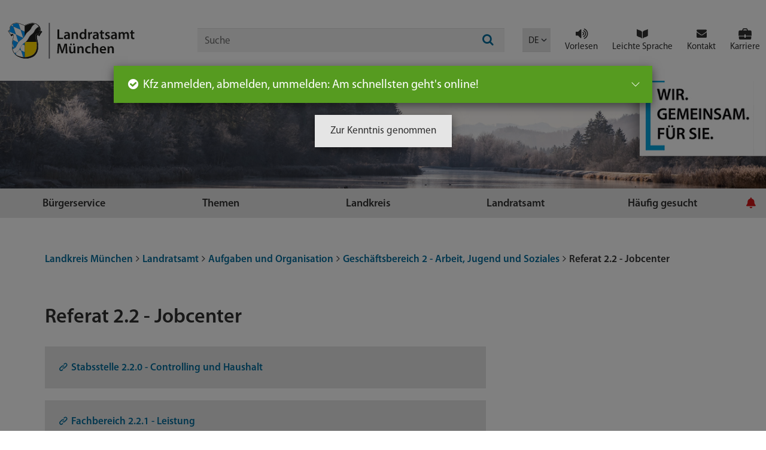

--- FILE ---
content_type: text/html; charset=utf-8
request_url: https://www.landkreis-muenchen.de/landratsamt/aufgaben-und-organisation/geschaeftsbereich-2-arbeit-jugend-und-soziales/referat-22-jobcenter/
body_size: 10869
content:
<!DOCTYPE html>
<html class="no-js" lang="de">
<head>
    <meta charset="utf-8">

<!-- 
	This website is powered by TYPO3 - inspiring people to share!
	TYPO3 is a free open source Content Management Framework initially created by Kasper Skaarhoj and licensed under GNU/GPL.
	TYPO3 is copyright 1998-2026 of Kasper Skaarhoj. Extensions are copyright of their respective owners.
	Information and contribution at https://typo3.org/
-->


<title>Landkreis München: Referat 2.2 - Jobcenter</title>
<meta name="generator" content="TYPO3 CMS">

<link rel="stylesheet" href="/_assets/0271839dca22e6c4c36238f60f7aa6db/Css/orejime-standard.css?1768899962" media="all">
<link rel="stylesheet" href="/typo3temp/assets/css/7015c8c4ac5ff815b57530b221005fc6.css?1760536588" media="all">
<link rel="stylesheet" href="/_assets/f038457a108ded7ca0b077b63bfae195/Css/Main.min.css?1768899964" media="all">
<link rel="stylesheet" href="/_assets/3ffb55f252ea96b108956260cbf9bdf8/Css/auto-complete.css?1768899962" media="all">
<link rel="stylesheet" href="/_assets/e302e09721e034010b8abd2fd4c355ee/Stylesheets/Laramuc_default.min.css?1768899963" media="all">
<link id="LanguageNavigation" href="/_assets/e302e09721e034010b8abd2fd4c355ee/Stylesheets/LanguageNavigation.css?1768899963" rel="stylesheet" >


<script>
var TYPO3 = Object.assign(TYPO3 || {}, Object.fromEntries(Object.entries({"settings":{"TS":{"chatbot":"1"}}}).filter((entry) => !['__proto__', 'prototype', 'constructor'].includes(entry[0]))));

</script>
<template data-purpose="matomo"><script src="/_assets/0271839dca22e6c4c36238f60f7aa6db/JavaScript/matomo-init.js?1768899962"></script></template>
<script src="/typo3temp/assets/js/7d632d187b16d99d7f1277b5fe6035f2.js?1768411021"></script>
<script charset="utf-8">
        // used for globally included script to hide the default language switcher
        var conword_config = {
            disable_language_switcher: true
        };

        document.addEventListener("Conword:translation_started", function () {
            var current_lang = Conword.get_current_language();

            // Disabled the tracking for now as requested in LARAWEB-181
            // // Matomo-Tracking only once per page load
            // if (
            //     typeof window.matomoTranslationTracked === 'undefined'
            //         || !window.matomoTranslationTracked
            //         || window.matomoTranslationTracked !== current_lang
            // ) {
            //     matomo_track( 'Translation started: ' + current_lang, location.href);
            //     window.matomoTranslationTracked = current_lang;
            // }

            // Rest der Funktion wird immer ausgeführt
            var buttons = document.querySelectorAll('.language-menu button');
            var togglers = document.querySelectorAll('[popovertarget="language-menu"]');
            togglers.forEach(function (toggler) {
                if (toggler.getAttribute('lang') !== current_lang) {
                    buttons.forEach(function (button) {
                        if (button.getAttribute('lang') === current_lang) {
                            if (toggler) {
                                toggler.setAttribute('lang', current_lang);
                                toggler.querySelector('span').innerHTML = current_lang.toUpperCase();
                            }
                        }
                    });
                }
            })
        });
    </script>

<meta name="viewport" content="width=device-width, initial-scale=1, minimum-scale=1, maximum-scale=1, user-scalable=0">

<link rel="icon" type="image/png" href="/favicon-96x96.png" sizes="96x96" />
<link rel="icon" type="image/svg+xml" href="/favicon.svg" />
<link rel="shortcut icon" href="/favicon.ico" />
<link rel="apple-touch-icon" sizes="180x180" href="/apple-touch-icon.png" />

    <meta name="apple-mobile-web-app-title" content="Landkreis München" />

<link rel="manifest" href="/site.webmanifest" />
<meta http-equiv="X-UA-Compatible" content="IE=edge"><script src="//cdn1.readspeaker.com/script/7107/webReader/webReader.js?pids=wr" type="text/javascript"></script><script type="text/javascript">
    var matomoId = 1;
</script>
<link rel="canonical" href="https://www.landkreis-muenchen.de/landratsamt/aufgaben-und-organisation/geschaeftsbereich-2-arbeit-jugend-und-soziales/referat-22-jobcenter/">
</head>
<body id="page-14615" class="theme--default page page__level3">
<header id="seitenanfang" class="header"><div class="header-firstrow"><div class="container"><div class="desktop-header-outer"><div class="hidden-xs desktop-header"><div class="row desktop-header-content"><div class="col-lg-3 col-md-4 col-sm-4 desktop-logo"><a class="desktoplogo--link" href="/" title="Startseite des Landratsamts München aufrufen"><img class="" src="/_assets/e302e09721e034010b8abd2fd4c355ee/Images/Logo/default/logo.svg" height="75" alt="Logo Landratsamt München zur Startseite" /></a></div><div class="col-lg-5 col-md-4 col-sm-3"><div role="search" class="desktop-search"><form method="get" id="form_kesearch_searchfield" name="form_kesearch_searchfield" action="/suche/"><div class="form-group"><input type="text" class="form-control" id="ke_search_searchfield_sword" name="tx_kesearch_pi1[sword]" placeholder="Suche" aria-label="Suchfeld: hier bitte den Suchbegriff eintragen" onblur="this.placeholder = 'Suche'" autocomplete="off" /><span class="kesearch--searchicon"><span class="lara-icon-search" aria-hidden="true">&nbsp;</span><span class="sr-only">Symbol Lupe: Suche absenden mit Enter-Taste</span></span></div></form></div></div><div class="col-lg-4 col-md-4 col-sm-5 col-headernav"><nav id="headernavigation" class="navigation hidden-print" role="navigation" aria-label="zusätzliche Kopfnavigation"><ul class="headernavigation "><li class="headernavigation-item hidden-xs"><button lang="de" popovertarget="language-menu" class="language-menu__link language-menu__toggler cnw_skip_translation"><span aria-label="Aktuelle Sprache: Deutsch (German)">DE</span></button></li><li class="headernavigation--item hidden-xs"><a class="headernavigation--link rs_href" href="//app-eu.readspeaker.com/cgi-bin/rsent?customerid=7107&lang=de_de&amp;readid=rs_read_this&amp;url=https://www.landkreis-muenchen.de/landratsamt/aufgaben-und-organisation/geschaeftsbereich-2-arbeit-jugend-und-soziales/referat-22-jobcenter/" onclick="readpage(this.href, 'xp1'); return false;"  data-target="xp1"><span class="icon lara-icon-volume-up"></span><span class="icon-text">Vorlesen</span></a></li><li class="headernavigation--item" role="presentation"><a class="headernavigation--link headernavigation--link__bgBlue" href="/leichte-sprache/"><span class="icon lara-icon-library"></span><span class="icon-text">Leichte Sprache</span></a></li><li class="headernavigation--item" role="presentation"><a class="headernavigation--link headernavigation--link__bgBlue" href="/kontakt/"><span class="icon lara-icon-mail-alt"></span><span class="icon-text">Kontakt</span></a></li><li class="headernavigation--item" role="presentation"><a href="https://karriere.landkreis-muenchen.de/" target="_blank" rel="noreferrer" class="headernavigation--link headernavigation--link__bgBlue"><span class="icon lara-icon lara-icon-briefcase"></span><span class="icon-text">Karriere</span></a></li></ul></nav></div></div></div></div><div class="row navigation navigation__mainNavigation visible-xs"><nav id="hauptnavigation" class="col-xs-12 navbar navbar-default mainnavigation" tabindex="-1" role="navigation" aria-label="Hauptnavigation"><div class="navbar-header"><button type="button" class="navbar-toggle collapsed mainnavigation--toggle hideonnavopen hideonnavopen__mainnav hideonnavopen__searchform hidden-print" data-toggle="collapse" data-target="#hauptnavigationsinhalt" aria-expanded="false"><span class="sr-only">Hauptnavigation aus- und einklappen</span><span class="lara-icon-menu" aria-hidden="true"></span><span class="lara-icon-cancel" aria-hidden="true"></span></button><button type="button" class="mainnavigation--toggle mainnavigation--toggle__search hidden-sm hidden-md hidden-lg hideonnavopen hidden-print" data-toggle="collapse" data-target="#hauptnavigationsinhalt" aria-expanded="false"><span class="sr-only">Suchfeld aus- und einklappen</span><span class="lara-icon-search" aria-hidden="true"></span></button><button lang="de" popovertarget="language-menu" class="language-menu__link language-menu__toggler cnw_skip_translation"><span aria-label="Aktuelle Sprache: Deutsch (German)">DE</span></button><a class="navbar-brand" href="/" title="Startseite des Landratsamts München aufrufen"><img class="page--logo" src="/_assets/e302e09721e034010b8abd2fd4c355ee/Images/Logo/default/logo.svg" height="52" alt="Logo Landratsamt München zur Startseite" /></a></div><div class="collapse navbar-collapse" id="hauptnavigationsinhalt"><ul class="nav navbar-nav mainnavigation--level1 hideonnavopen hideonnavopen__mainnav hidden-print"><li class="mainnavigation--item "><a href="/buergerservice/" title="Bürgerservice" class="mainnavigation--link">Bürgerservice</a><ul class="nav navbar-nav mainnavigation--level2"><li class="mainnavigation--item "><a href="/buergerservice/anmeldung-fuer-online-services/" title="Anmeldung für Online-Services" class="mainnavigation--link">Anmeldung für Online-Services</a></li><li class="mainnavigation--item "><a href="/landratsamt/elektronische-kommunikation/daten-sicher-uebermitteln-mit-cryptshare/" title="Daten sicher übermitteln mit Cryptshare" class="mainnavigation--link">Daten sicher übermitteln mit Cryptshare</a></li><li class="mainnavigation--item "><a href="/buergerservice/dienstleistungen/" title="Dienstleistungen" class="mainnavigation--link">Dienstleistungen</a></li><li class="mainnavigation--item "><a href="/buergerservice/online-terminvereinbarung/" title="Online-Terminvereinbarung" class="mainnavigation--link">Online-Terminvereinbarung</a></li></ul><span class="lara-icon-angle-right hidden-sm hidden-md hidden-lg mainnavigation--togglelvl2"></span></li><li class="mainnavigation--item "><a href="/themen/" title="Themen" class="mainnavigation--link">Themen</a><ul class="nav navbar-nav mainnavigation--level2"><li class="mainnavigation--item "><a href="/themen/arbeit-gewerbe-jobcenter/" title="Arbeit, Gewerbe &amp; Jobcenter" class="mainnavigation--link">Arbeit, Gewerbe &amp; Jobcenter</a></li><li class="mainnavigation--item "><a href="/themen/auslaenderrecht-integration/" title="Ausländerrecht &amp; Integration" class="mainnavigation--link">Ausländerrecht &amp; Integration</a></li><li class="mainnavigation--item "><a href="/themen/bauen-wohnen/" title="Bauen &amp; Wohnen" class="mainnavigation--link">Bauen &amp; Wohnen</a></li><li class="mainnavigation--item "><a href="/themen/buergerschaftliches-engagement/" title="Bürgerschaftliches Engagement" class="mainnavigation--link">Bürgerschaftliches Engagement</a></li><li class="mainnavigation--item "><a href="/themen/energie-klimaschutz/" title="Energie &amp; Klimaschutz" class="mainnavigation--link">Energie &amp; Klimaschutz</a></li><li class="mainnavigation--item "><a href="/themen/familie-soziales/" title="Familie &amp; Soziales" class="mainnavigation--link">Familie &amp; Soziales</a></li><li class="mainnavigation--item "><a href="/themen/freizeit-kultur-sport/" title="Freizeit, Kultur &amp; Sport" class="mainnavigation--link">Freizeit, Kultur &amp; Sport</a></li><li class="mainnavigation--item "><a href="/themen/inklusion/" title="Inklusion" class="mainnavigation--link">Inklusion</a></li><li class="mainnavigation--item "><a href="/themen/mobilitaet/" title="Mobilität" class="mainnavigation--link">Mobilität</a></li><li class="mainnavigation--item "><a href="/themen/oeffentliche-sicherheit-ordnung/" title="Öffentliche Sicherheit &amp; Ordnung" class="mainnavigation--link">Öffentliche Sicherheit &amp; Ordnung</a></li><li class="mainnavigation--item "><a href="/themen/schule-bildung-beruf/" title="Schule, Bildung &amp; Beruf" class="mainnavigation--link">Schule, Bildung &amp; Beruf</a></li><li class="mainnavigation--item "><a href="/themen/tiere-veterinaeramt/" title="Tiere &amp; Veterinäramt" class="mainnavigation--link">Tiere &amp; Veterinäramt</a></li><li class="mainnavigation--item "><a href="/themen/umwelt/" title="Umwelt" class="mainnavigation--link">Umwelt</a></li><li class="mainnavigation--item "><a href="/themen/verbraucherschutz-gesundheit/" title="Verbraucherschutz &amp; Gesundheit" class="mainnavigation--link">Verbraucherschutz &amp; Gesundheit</a></li><li class="mainnavigation--item "><a href="/themen/wirtschaft-wissenschaft/" title="Wirtschaft &amp; Wissenschaft" class="mainnavigation--link">Wirtschaft &amp; Wissenschaft</a></li></ul><span class="lara-icon-angle-right hidden-sm hidden-md hidden-lg mainnavigation--togglelvl2"></span></li><li class="mainnavigation--item "><a href="/landkreis/" title="Landkreis" class="mainnavigation--link">Landkreis</a><ul class="nav navbar-nav mainnavigation--level2"><li class="mainnavigation--item "><a href="/landkreis/daten-und-fakten/" title="Daten und Fakten" class="mainnavigation--link">Daten und Fakten</a></li><li class="mainnavigation--item "><a href="/landkreis/gemeinden-und-staedte/" title="Gemeinden und Städte" class="mainnavigation--link">Gemeinden und Städte</a></li><li class="mainnavigation--item "><a href="/landkreis/kreistag-und-kreisorgane/" title="Kreistag und Kreisorgane" class="mainnavigation--link">Kreistag und Kreisorgane</a></li><li class="mainnavigation--item "><a href="/landkreis/partnerlandkreise/" title="Partnerlandkreise" class="mainnavigation--link">Partnerlandkreise</a></li><li class="mainnavigation--item "><a href="/landkreis/partnerschaften-in-den-landkreiskommunen/" title="Partnerschaften in den Landkreiskommunen" class="mainnavigation--link">Partnerschaften in den Landkreiskommunen</a></li><li class="mainnavigation--item "><a href="https://veranstaltungen.landkreis-muenchen.de" title="Veranstaltungskalender" class="mainnavigation--link">Veranstaltungskalender</a></li><li class="mainnavigation--item "><a href="/landkreis/wahlen/" title="Wahlen" class="mainnavigation--link">Wahlen</a></li><li class="mainnavigation--item "><a href="/landkreis/wappen/" title="Wappen" class="mainnavigation--link">Wappen</a></li><li class="mainnavigation--item "><a href="/landkreis/wichtige-telefonnummern/" title="Wichtige Telefonnummern" class="mainnavigation--link">Wichtige Telefonnummern</a></li><li class="mainnavigation--item "><a href="/zensus-2022/" title="Zensus 2022" class="mainnavigation--link">Zensus 2022</a></li></ul><span class="lara-icon-angle-right hidden-sm hidden-md hidden-lg mainnavigation--togglelvl2"></span></li><li class="mainnavigation--item active"><a href="/landratsamt/" title="Landratsamt" class="mainnavigation--link">Landratsamt</a><ul class="nav navbar-nav mainnavigation--level2"><li class="mainnavigation--item "><a href="/landratsamt/audit-berufundfamilie/" title="Audit berufundfamilie" class="mainnavigation--link">Audit berufundfamilie</a></li><li class="mainnavigation--item "><a href="/landratsamt/zukunftsfest-unser-arbeitgeberguetesiegel/" title="Zukunftsfest: Unser Arbeitgebergütesiegel" class="mainnavigation--link">Zukunftsfest: Unser Arbeitgebergütesiegel</a></li><li class="mainnavigation--item active"><a href="/landratsamt/aufgaben-und-organisation/" title="Aufgaben und Organisation" class="mainnavigation--link">Aufgaben und Organisation</a></li><li class="mainnavigation--item "><a href="/landratsamt/ausschreibungen/" title="Ausschreibungen" class="mainnavigation--link">Ausschreibungen</a></li><li class="mainnavigation--item "><a href="/landratsamt/bankverbindung/" title="Bankverbindung" class="mainnavigation--link">Bankverbindung</a></li><li class="mainnavigation--item "><a href="/landratsamt/elektronische-kommunikation/" title="Elektronische Kommunikation" class="mainnavigation--link">Elektronische Kommunikation</a></li><li class="mainnavigation--item "><a href="/landratsamt/ideen-kritik-und-beschwerden/" title="Ideen, Kritik und Beschwerden" class="mainnavigation--link">Ideen, Kritik und Beschwerden</a></li><li class="mainnavigation--item "><a href="https://karriere.landkreis-muenchen.de/" title="Karriere" class="mainnavigation--link">Karriere</a></li><li class="mainnavigation--item "><a href="/kontakt/" title="Kontakt" class="mainnavigation--link">Kontakt</a></li><li class="mainnavigation--item "><a href="/landratsamt/landrat-christoph-goebel/" title="Landrat Christoph Göbel" class="mainnavigation--link">Landrat Christoph Göbel</a></li><li class="mainnavigation--item "><a href="/landratsamt/leitbild/" title="Leitbild" class="mainnavigation--link">Leitbild</a></li><li class="mainnavigation--item "><a href="/landratsamt/organigramm/" title="Organigramm" class="mainnavigation--link">Organigramm</a></li><li class="mainnavigation--item "><a href="/landratsamt/pressestelle/" title="Pressestelle" class="mainnavigation--link">Pressestelle</a></li><li class="mainnavigation--item "><a href="/landratsamt/standorte/" title="Standorte" class="mainnavigation--link">Standorte</a></li><li class="mainnavigation--item "><a href="/landratsamt/veroeffentlichungen/" title="Veröffentlichungen" class="mainnavigation--link">Veröffentlichungen</a></li><li class="mainnavigation--item "><a href="/landratsamt/internes-umweltmanagement/umweltleitlinien/" title="Umweltleitlinien" class="mainnavigation--link">Umweltleitlinien</a></li><li class="mainnavigation--item "><a href="/landratsamt/mittagessen-im-landratsamt/" title="Mittagessen im Landratsamt" class="mainnavigation--link">Mittagessen im Landratsamt</a></li></ul><span class="lara-icon-angle-right hidden-sm hidden-md hidden-lg mainnavigation--togglelvl2"></span></li><li class="mainnavigation--item desktopnavigation--item__navigator"><a href="" class="mainnavigation--link">Häufig gesucht</a><ul class="nav navbar-nav mainnavigation--level2 navigator"><li class="desktopnavigation--item navigator--item"><a href="/themen/mobilitaet/kfz-zulassung/"><span class="lara-icon lara-icon-fa-car"></span><span class="title">Kfz-Zulassung</span></a></li><li class="desktopnavigation--item navigator--item"><a href="/themen/mobilitaet/fuehrerschein/"><span class="lara-icon lara-icon-fa-address-card"></span><span class="title">Führerschein</span></a></li><li class="desktopnavigation--item navigator--item"><a href="/themen/arbeit-gewerbe-jobcenter/jobcenter/"><span class="lara-icon lara-icon-fa-building-1"></span><span class="title">Jobcenter</span></a></li><li class="desktopnavigation--item navigator--item"><a href="/buergerservice/online-terminvereinbarung/"><span class="lara-icon lara-icon-fa-clock"></span><span class="title">Online-Terminvereinbarung</span></a></li><li class="desktopnavigation--item navigator--item"><a href="/landratsamt/standorte/"><span class="lara-icon lara-icon-fa-map-marker-alt"></span><span class="title">Standorte</span></a></li><li class="desktopnavigation--item navigator--item"><a href="https://karriere.landkreis-muenchen.de" target="_blank" rel="noreferrer"><span class="lara-icon lara-icon-briefcase"></span><span class="title">Karriere</span></a></li><li class="desktopnavigation--item navigator--item"><a href="/themen/auslaenderrecht-integration/"><span class="lara-icon lara-icon-globe"></span><span class="title">Ausländerrecht & Integration</span></a></li><li class="desktopnavigation--item navigator--item"><a href="/themen/familie-soziales/"><span class="lara-icon lara-icon-heart"></span><span class="title">Familie & Soziales</span></a></li><li class="desktopnavigation--item navigator--item"><a href="/buergerservice/dienstleistungen/"><span class="lara-icon lara-icon-fa-hands-helping"></span><span class="title">Dienstleistungen</span></a></li><li class="desktopnavigation--item navigator--item"><a href="https://veranstaltungen.landkreis-muenchen.de"><span class="lara-icon lara-icon-calendar"></span><span class="title">Veranstaltungen</span></a></li><li class="desktopnavigation--item navigator--item"><a href="https://muenchen.gremien.info/"><span class="lara-icon lara-icon-users-1"></span><span class="title">Kreistag / RUBIS</span></a></li><li class="desktopnavigation--item navigator--item"><a href="https://www.freistaat.bayern/"><span class="lara-icon lara-icon-bank"></span><span class="title">BayernPortal</span></a></li></ul><span class="lara-icon-angle-right hidden-sm hidden-md hidden-lg mainnavigation--togglelvl2"></span></li><li class="mainnavigation--item desktopnavigation--item__bell"><a href="" class="mainnavigation--link" data-toggle="modal" data-target="#alertContentModal"><span class="lara-icon-bell"></span></span> Hinweis anzeigen</a></li><li class="mainnavigation--item mainnavigation--item__simplespeech visible-xs" role="presentation"><a class="mainnavigation--link mainnavigation--link__simplespeech" href="/leichte-sprache/"><span class="lara-icon-library"></span> Leichte Sprache
                                    </a></li><li class="mainnavigation--item mainnavigation--item__servicePortal visible-xs" role="presentation"><a href="https://karriere.landkreis-muenchen.de/" target="_blank" rel="noreferrer" class="mainnavigation--link mainnavigation--link__career"><span class="icon lara-icon lara-icon-briefcase"></span><span class="icon-text">Karriere</span></a></li></ul><ul class="nav navbar-nav navbar-right hideonnavopen hideonnavopen__searchform solr--searchform hidden-print"><form method="get" id="form_kesearch_searchfield_navigation" name="form_kesearch_searchfield" action="/suche/"><div class="form-group"><input type="text" class="form-control" id="ke_search_searchfield_sword_navigation" name="tx_kesearch_pi1[sword]" placeholder="Suche" aria-label="Suchfeld: hier bitte den Suchbegriff eintragen" onblur="this.placeholder = 'Suche'" autocomplete="off" /><span class="kesearch--searchicon"><span class="lara-icon-search" aria-hidden="true">&nbsp;</span><span class="sr-only">Symbol Lupe: Suche absenden mit Enter-Taste</span></span></div></form></ul></div></nav></div></div></div><div class="header--headerimagecontainer hideonnavopen hidden-print"><div class="headerimage container"><div class="row headerimage--container"><img class="headerimage--image" src="/fileadmin/files/Bilder/Bilder-Themenseiten/Header_WINTER.jpg" width="1400" height="300" alt="" title="Isar in Straßlach-Dingharting" /></div></div><div class="desktop-mainnavigation-outer hidden-xs"><div class="container desktop-mainnavigation-container"><div class="row desktop-mainavigation"><nav id="desktopnavigation" class="col-12 desktopnavigation" tabindex="-1" role="navigation" aria-label="Hauptnavigation"><ul class="hidden-print desktopnavigation--level1"><li class="desktopnavigation--item "><a href="/buergerservice/" title="Bürgerservice" class="desktopnavigation--link">Bürgerservice</a><ul class="desktopnavigation--level2"><li class="desktopnavigation--item "><a href="/buergerservice/anmeldung-fuer-online-services/" title="Anmeldung für Online-Services" class="desktopnavigation--link">Anmeldung für Online-Services</a></li><li class="desktopnavigation--item "><a href="/landratsamt/elektronische-kommunikation/daten-sicher-uebermitteln-mit-cryptshare/" title="Daten sicher übermitteln mit Cryptshare" class="desktopnavigation--link">Daten sicher übermitteln mit Cryptshare</a></li><li class="desktopnavigation--item "><a href="/buergerservice/dienstleistungen/" title="Dienstleistungen" class="desktopnavigation--link">Dienstleistungen</a></li><li class="desktopnavigation--item "><a href="/buergerservice/online-terminvereinbarung/" title="Online-Terminvereinbarung" class="desktopnavigation--link">Online-Terminvereinbarung</a></li></ul></li><li class="desktopnavigation--item "><a href="/themen/" title="Themen" class="desktopnavigation--link">Themen</a><ul class="desktopnavigation--level2"><li class="desktopnavigation--item "><a href="/themen/arbeit-gewerbe-jobcenter/" title="Arbeit, Gewerbe &amp; Jobcenter" class="desktopnavigation--link">Arbeit, Gewerbe &amp; Jobcenter</a></li><li class="desktopnavigation--item "><a href="/themen/auslaenderrecht-integration/" title="Ausländerrecht &amp; Integration" class="desktopnavigation--link">Ausländerrecht &amp; Integration</a></li><li class="desktopnavigation--item "><a href="/themen/bauen-wohnen/" title="Bauen &amp; Wohnen" class="desktopnavigation--link">Bauen &amp; Wohnen</a></li><li class="desktopnavigation--item "><a href="/themen/buergerschaftliches-engagement/" title="Bürgerschaftliches Engagement" class="desktopnavigation--link">Bürgerschaftliches Engagement</a></li><li class="desktopnavigation--item "><a href="/themen/energie-klimaschutz/" title="Energie &amp; Klimaschutz" class="desktopnavigation--link">Energie &amp; Klimaschutz</a></li><li class="desktopnavigation--item "><a href="/themen/familie-soziales/" title="Familie &amp; Soziales" class="desktopnavigation--link">Familie &amp; Soziales</a></li><li class="desktopnavigation--item "><a href="/themen/freizeit-kultur-sport/" title="Freizeit, Kultur &amp; Sport" class="desktopnavigation--link">Freizeit, Kultur &amp; Sport</a></li><li class="desktopnavigation--item "><a href="/themen/inklusion/" title="Inklusion" class="desktopnavigation--link">Inklusion</a></li><li class="desktopnavigation--item "><a href="/themen/mobilitaet/" title="Mobilität" class="desktopnavigation--link">Mobilität</a></li><li class="desktopnavigation--item "><a href="/themen/oeffentliche-sicherheit-ordnung/" title="Öffentliche Sicherheit &amp; Ordnung" class="desktopnavigation--link">Öffentliche Sicherheit &amp; Ordnung</a></li><li class="desktopnavigation--item "><a href="/themen/schule-bildung-beruf/" title="Schule, Bildung &amp; Beruf" class="desktopnavigation--link">Schule, Bildung &amp; Beruf</a></li><li class="desktopnavigation--item "><a href="/themen/tiere-veterinaeramt/" title="Tiere &amp; Veterinäramt" class="desktopnavigation--link">Tiere &amp; Veterinäramt</a></li><li class="desktopnavigation--item "><a href="/themen/umwelt/" title="Umwelt" class="desktopnavigation--link">Umwelt</a></li><li class="desktopnavigation--item "><a href="/themen/verbraucherschutz-gesundheit/" title="Verbraucherschutz &amp; Gesundheit" class="desktopnavigation--link">Verbraucherschutz &amp; Gesundheit</a></li><li class="desktopnavigation--item "><a href="/themen/wirtschaft-wissenschaft/" title="Wirtschaft &amp; Wissenschaft" class="desktopnavigation--link">Wirtschaft &amp; Wissenschaft</a></li></ul></li><li class="desktopnavigation--item "><a href="/landkreis/" title="Landkreis" class="desktopnavigation--link">Landkreis</a><ul class="desktopnavigation--level2"><li class="desktopnavigation--item "><a href="/landkreis/daten-und-fakten/" title="Daten und Fakten" class="desktopnavigation--link">Daten und Fakten</a></li><li class="desktopnavigation--item "><a href="/landkreis/gemeinden-und-staedte/" title="Gemeinden und Städte" class="desktopnavigation--link">Gemeinden und Städte</a></li><li class="desktopnavigation--item "><a href="/landkreis/kreistag-und-kreisorgane/" title="Kreistag und Kreisorgane" class="desktopnavigation--link">Kreistag und Kreisorgane</a></li><li class="desktopnavigation--item "><a href="/landkreis/partnerlandkreise/" title="Partnerlandkreise" class="desktopnavigation--link">Partnerlandkreise</a></li><li class="desktopnavigation--item "><a href="/landkreis/partnerschaften-in-den-landkreiskommunen/" title="Partnerschaften in den Landkreiskommunen" class="desktopnavigation--link">Partnerschaften in den Landkreiskommunen</a></li><li class="desktopnavigation--item "><a href="https://veranstaltungen.landkreis-muenchen.de" title="Veranstaltungskalender" class="desktopnavigation--link">Veranstaltungskalender</a></li><li class="desktopnavigation--item "><a href="/landkreis/wahlen/" title="Wahlen" class="desktopnavigation--link">Wahlen</a></li><li class="desktopnavigation--item "><a href="/landkreis/wappen/" title="Wappen" class="desktopnavigation--link">Wappen</a></li><li class="desktopnavigation--item "><a href="/landkreis/wichtige-telefonnummern/" title="Wichtige Telefonnummern" class="desktopnavigation--link">Wichtige Telefonnummern</a></li><li class="desktopnavigation--item "><a href="/zensus-2022/" title="Zensus 2022" class="desktopnavigation--link">Zensus 2022</a></li></ul></li><li class="desktopnavigation--item active"><a href="/landratsamt/" title="Landratsamt" class="desktopnavigation--link">Landratsamt</a><ul class="desktopnavigation--level2"><li class="desktopnavigation--item "><a href="/landratsamt/audit-berufundfamilie/" title="Audit berufundfamilie" class="desktopnavigation--link">Audit berufundfamilie</a></li><li class="desktopnavigation--item "><a href="/landratsamt/zukunftsfest-unser-arbeitgeberguetesiegel/" title="Zukunftsfest: Unser Arbeitgebergütesiegel" class="desktopnavigation--link">Zukunftsfest: Unser Arbeitgebergütesiegel</a></li><li class="desktopnavigation--item active"><a href="/landratsamt/aufgaben-und-organisation/" title="Aufgaben und Organisation" class="desktopnavigation--link">Aufgaben und Organisation</a></li><li class="desktopnavigation--item "><a href="/landratsamt/ausschreibungen/" title="Ausschreibungen" class="desktopnavigation--link">Ausschreibungen</a></li><li class="desktopnavigation--item "><a href="/landratsamt/bankverbindung/" title="Bankverbindung" class="desktopnavigation--link">Bankverbindung</a></li><li class="desktopnavigation--item "><a href="/landratsamt/elektronische-kommunikation/" title="Elektronische Kommunikation" class="desktopnavigation--link">Elektronische Kommunikation</a></li><li class="desktopnavigation--item "><a href="/landratsamt/ideen-kritik-und-beschwerden/" title="Ideen, Kritik und Beschwerden" class="desktopnavigation--link">Ideen, Kritik und Beschwerden</a></li><li class="desktopnavigation--item "><a href="https://karriere.landkreis-muenchen.de/" title="Karriere" class="desktopnavigation--link">Karriere</a></li><li class="desktopnavigation--item "><a href="/kontakt/" title="Kontakt" class="desktopnavigation--link">Kontakt</a></li><li class="desktopnavigation--item "><a href="/landratsamt/landrat-christoph-goebel/" title="Landrat Christoph Göbel" class="desktopnavigation--link">Landrat Christoph Göbel</a></li><li class="desktopnavigation--item "><a href="/landratsamt/leitbild/" title="Leitbild" class="desktopnavigation--link">Leitbild</a></li><li class="desktopnavigation--item "><a href="/landratsamt/organigramm/" title="Organigramm" class="desktopnavigation--link">Organigramm</a></li><li class="desktopnavigation--item "><a href="/landratsamt/pressestelle/" title="Pressestelle" class="desktopnavigation--link">Pressestelle</a></li><li class="desktopnavigation--item "><a href="/landratsamt/standorte/" title="Standorte" class="desktopnavigation--link">Standorte</a></li><li class="desktopnavigation--item "><a href="/landratsamt/veroeffentlichungen/" title="Veröffentlichungen" class="desktopnavigation--link">Veröffentlichungen</a></li><li class="desktopnavigation--item "><a href="/landratsamt/internes-umweltmanagement/umweltleitlinien/" title="Umweltleitlinien" class="desktopnavigation--link">Umweltleitlinien</a></li><li class="desktopnavigation--item "><a href="/landratsamt/mittagessen-im-landratsamt/" title="Mittagessen im Landratsamt" class="desktopnavigation--link">Mittagessen im Landratsamt</a></li></ul></li><li class="desktopnavigation--item desktopnavigation--item__navigator"><a href="" class="desktopnavigation--link">Häufig gesucht</a><ul class="desktopnavigation--level2 navigator"><li class="desktopnavigation--item navigator--item"><a href="/themen/mobilitaet/kfz-zulassung/"><span class="lara-icon lara-icon-fa-car"></span><span class="title">Kfz-Zulassung</span></a></li><li class="desktopnavigation--item navigator--item"><a href="/themen/mobilitaet/fuehrerschein/"><span class="lara-icon lara-icon-fa-address-card"></span><span class="title">Führerschein</span></a></li><li class="desktopnavigation--item navigator--item"><a href="/themen/arbeit-gewerbe-jobcenter/jobcenter/"><span class="lara-icon lara-icon-fa-building-1"></span><span class="title">Jobcenter</span></a></li><li class="desktopnavigation--item navigator--item"><a href="/buergerservice/online-terminvereinbarung/"><span class="lara-icon lara-icon-fa-clock"></span><span class="title">Online-Terminvereinbarung</span></a></li><li class="desktopnavigation--item navigator--item"><a href="/landratsamt/standorte/"><span class="lara-icon lara-icon-fa-map-marker-alt"></span><span class="title">Standorte</span></a></li><li class="desktopnavigation--item navigator--item"><a href="https://karriere.landkreis-muenchen.de" target="_blank" rel="noreferrer"><span class="lara-icon lara-icon-briefcase"></span><span class="title">Karriere</span></a></li><li class="desktopnavigation--item navigator--item"><a href="/themen/auslaenderrecht-integration/"><span class="lara-icon lara-icon-globe"></span><span class="title">Ausländerrecht & Integration</span></a></li><li class="desktopnavigation--item navigator--item"><a href="/themen/familie-soziales/"><span class="lara-icon lara-icon-heart"></span><span class="title">Familie & Soziales</span></a></li><li class="desktopnavigation--item navigator--item"><a href="/buergerservice/dienstleistungen/"><span class="lara-icon lara-icon-fa-hands-helping"></span><span class="title">Dienstleistungen</span></a></li><li class="desktopnavigation--item navigator--item"><a href="https://veranstaltungen.landkreis-muenchen.de"><span class="lara-icon lara-icon-calendar"></span><span class="title">Veranstaltungen</span></a></li><li class="desktopnavigation--item navigator--item"><a href="https://muenchen.gremien.info/"><span class="lara-icon lara-icon-users-1"></span><span class="title">Kreistag / RUBIS</span></a></li><li class="desktopnavigation--item navigator--item"><a href="https://www.freistaat.bayern/"><span class="lara-icon lara-icon-bank"></span><span class="title">BayernPortal</span></a></li></ul></li><li class="desktopnavigation--item desktopnavigation--item__bell"><a href="" class="desktopnavigation--link" data-toggle="modal" data-target="#alertContentModal"><span class="lara-icon-bell"></span></a></li></ul></nav></div></div></div><div class="container breadcrumb-container"><div class="row"><nav id="breadcrumb" class="visible-sm-block visible-md-block visible-lg-block" role="navigation" aria-label="Wo bin ich:"><ol class="col-xs-12 breadcrumb clearfix"><li class="breadcrumb--item"><a href="/" class="breadcrumb--link">Landkreis München</a></li><li class="breadcrumb--item"><a href="/landratsamt/" class="breadcrumb--link">Landratsamt</a></li><li class="breadcrumb--item"><a href="/landratsamt/aufgaben-und-organisation/" class="breadcrumb--link">Aufgaben und Organisation</a></li><li class="breadcrumb--item"><a href="/landratsamt/aufgaben-und-organisation/geschaeftsbereich-2-arbeit-jugend-und-soziales/" class="breadcrumb--link">Geschäftsbereich 2 - Arbeit, Jugend und Soziales</a></li><li class="breadcrumb--item breadcrumb--item__last active"><strong class="breadcrumb--link">Referat 2.2 - Jobcenter</strong></li></ol></nav></div></div></div></header><main role="main" class="container main main__pagelayout2col hideonnavopen"><div class="responsive--flex responsive--flex__reverse reverse row"><article id="inhalt" tabindex="-1" class="col-xs-12 col-sm-8"><div id="xp1" class="rs_addtools rs_splitbutton rs_preserve rs_skip rs_exp"></div><!--TYPO3SEARCH_begin--><div class="maincontent" id="rs_read_this"><h1 class="ce--headline">Referat 2.2 - Jobcenter</h1><div class="box__graylighter"><ul class="linklist linklist__onecolumn"><li class="linklist--item"><a href="/landratsamt/aufgaben-und-organisation/geschaeftsbereich-2-arbeit-jugend-und-soziales/referat-22-jobcenter/stabsstelle-220-controlling-und-haushalt/" class="linklist--link link">Stabsstelle 2.2.0 - Controlling und Haushalt</a></li></ul></div><div class="box__graylighter"><ul class="linklist linklist__onecolumn"><li class="linklist--item"><a href="/landratsamt/aufgaben-und-organisation/geschaeftsbereich-2-arbeit-jugend-und-soziales/referat-22-jobcenter/fachbereich-221-leistung/" class="linklist--link link">Fachbereich 2.2.1 - Leistung</a></li><li class="linklist--item"><a href="/landratsamt/aufgaben-und-organisation/geschaeftsbereich-2-arbeit-jugend-und-soziales/referat-22-jobcenter/fachbereich-222-integration/" class="linklist--link link">Fachbereich 2.2.2 - Integration</a></li></ul></div><h2>Aufgaben der Organisationseinheit</h2><ul><li>Gewährung von Leistungen zur Eingliederung in Arbeit nach dem Sozialgesetzbuch Zweites Buch</li><li>Gewährung von Leistungen zur Sicherung des Lebensunterhalts nach dem Sozialgesetzbuch Zweites Buch</li></ul><div class="box__graylighter"><div class="role"><div class="row role--row tablerow"><div class="col-xs-12"><h3 class="role--header">Herr&nbsp;Sexl<br /><span class="function-description">Referatsleiter</span></h3></div></div><div class="row role--row tablerow"><div class="col-xs-4 col-sm-4 col-md-3 tablerow--label">Telefon:</div><div class="col-xs-8 col-sm-8 col-md-9">089 / 6221-4501</div></div><div class="row role--row tablerow"><div class="col-xs-4 col-sm-4 col-md-3 tablerow--label">Fax:</div><div class="col-xs-8 col-sm-8 col-md-9">089 / 6221 44-4501</div></div><div class="row role--row tablerow"><div class="col-xs-4 col-sm-4 col-md-3 tablerow--label">Zimmer:</div><div class="col-xs-8 col-sm-8 col-md-9">A 1.21</div></div><div class="row role--row tablerow"><div class="col-xs-4 col-sm-4 col-md-3 tablerow--label">Bereich:</div><div class="col-xs-8 col-sm-8 col-md-9">2.2</div></div><div class="row role--row tablerow"><div class="col-xs-4 col-sm-4 col-md-3 tablerow--label">E-Mail:</div><div class="col-xs-8 col-sm-8 col-md-9"><span class="spamspan"><span class="u">SexlB</span> [at] <span class="d">lra-m.bayern.de</span><span class="t">###EMAIL###</span><span class="e">title="E-Mail schreiben" class="hidden-xs link__mail"</span></span><span class="spamspan"><span class="u">SexlB</span> [at] <span class="d">lra-m.bayern.de</span><span class="t">E-Mail schreiben</span><span class="e">title="E-Mail schreiben" class="visible-xs link__mail"</span></span></div></div></div></div><div class="box__graylighter"><div class="role"><div class="row role--row tablerow"><div class="col-xs-12"><h3 class="role--header">Herr&nbsp;Fisch<br /><span class="function-description">Stellvertretender Referatsleiter</span></h3></div></div><div class="row role--row tablerow"><div class="col-xs-4 col-sm-4 col-md-3 tablerow--label">Telefon:</div><div class="col-xs-8 col-sm-8 col-md-9">089 / 6221-4505</div></div><div class="row role--row tablerow"><div class="col-xs-4 col-sm-4 col-md-3 tablerow--label">Fax:</div><div class="col-xs-8 col-sm-8 col-md-9">089 / 6221 44-4505</div></div><div class="row role--row tablerow"><div class="col-xs-4 col-sm-4 col-md-3 tablerow--label">Zimmer:</div><div class="col-xs-8 col-sm-8 col-md-9">A 1.22</div></div><div class="row role--row tablerow"><div class="col-xs-4 col-sm-4 col-md-3 tablerow--label">Bereich:</div><div class="col-xs-8 col-sm-8 col-md-9">2.2.1</div></div><div class="row role--row tablerow"><div class="col-xs-4 col-sm-4 col-md-3 tablerow--label">E-Mail:</div><div class="col-xs-8 col-sm-8 col-md-9"><span class="spamspan"><span class="u">FischJ</span> [at] <span class="d">lra-m.bayern.de</span><span class="t">###EMAIL###</span><span class="e">title="E-Mail schreiben" class="hidden-xs link__mail"</span></span><span class="spamspan"><span class="u">FischJ</span> [at] <span class="d">lra-m.bayern.de</span><span class="t">E-Mail schreiben</span><span class="e">title="E-Mail schreiben" class="visible-xs link__mail"</span></span></div></div></div></div><hr /></div><!--TYPO3SEARCH_end--></article><aside class="col-xs-12 col-sm-4 complementaryContent hidden-print" role="complementary"></aside></div><div class="row"><div class="col-12"></div></div><div class="row page--toplink hidden-print"><div class="col-xs-12"><a class="toplink scroll-direct" href="#seitenanfang">Nach oben<span class="lara-icon-angle-up"></span></a></div></div></main><aside class="socialShare hideonnavopen hidden-print"><p class="container clearfix"><span class="socialShare--label">Folgen Sie dem Landratsamt München</span><span class="socialShare--links"><a class="socialShare--link"
                   title="Facebook-Seite vom Landratsamt München im selben Fenster öffnen"
                   href="https://www.facebook.com/muenchen.landkreis/"
                ><span class="sr-only">Facebook-Seite</span><span class="socialShare--icon lara-icon-facebook" aria-hidden="true">&nbsp;</span></a><a class="socialShare--link"
                   title="YouTube-Kanal vom Landratsamt München im selben Fenster öffnen"
                   href="https://www.youtube.com/channel/UCapJ8-9opChGjpdVvYFsHKg"
                ><span class="sr-only">YouTube-Kanal</span><span class="socialShare--icon lara-icon-youtube-play" aria-hidden="true">&nbsp;</span></a><a class="socialShare--link"
                   title="LinkedIn vom Landratsamt München im selben Fenster öffnen"
                   href="https://de.linkedin.com/company/landratsamt-m%C3%BCnchen"
                ><span class="sr-only">LinkedIn-Kanal</span><span class="socialShare--icon lara-icon-linkedin" aria-hidden="true">&nbsp;</span></a></span><span class="pull-right hidden-xs socialShare--awards"><img class="socialShare--award" alt="Zertifikat seit 2006 audit Beruf und Familie" src="/typo3temp/assets/_processed_/3/9/csm_zertifikat-audit_3cac2aa9f1.png" width="61" height="60" /><img height="60" class="socialShare--award" width="181" src="/_assets/e302e09721e034010b8abd2fd4c355ee/Images/Zertifikate/zertifikat-zukunftfest.png?1768899963" alt="Zukunftsfest - Arbeit. Gemeinsam. Gestalten." /><img height="60" class="socialShare--award" width="221" src="/_assets/e302e09721e034010b8abd2fd4c355ee/Images/Zertifikate/siegel-gender-equality.png?1768899963" alt="her career 2025 - We care about gender equality" /></span></p></aside><footer><div class="container footer bg--blue__medium hideonnavopen"><div class="footer--inner hidden-print"><nav class="footer--links footerlinks"><ul class="footerlinks--level1"><li class="footerlinks--item "><div class="footerlinks--inner"><a href="/buergerservice/" class="footerlinks--link" title="Bürgerservice">Bürgerservice</a><ul class="hidden-xs footerlinks--level2"><li class="footerlinks--item "><a href="/buergerservice/anmeldung-fuer-online-services/" class="footerlinks--link" title="Anmeldung für Online-Services">Anmeldung für Online-Services</a></li><li class="footerlinks--item "><a href="/landratsamt/elektronische-kommunikation/daten-sicher-uebermitteln-mit-cryptshare/" class="footerlinks--link" title="Daten sicher übermitteln mit Cryptshare">Daten sicher übermitteln mit Cryptshare</a></li><li class="footerlinks--item "><a href="/buergerservice/dienstleistungen/" class="footerlinks--link" title="Dienstleistungen">Dienstleistungen</a></li><li class="footerlinks--item "><a href="/buergerservice/online-terminvereinbarung/" class="footerlinks--link" title="Online-Terminvereinbarung">Online-Terminvereinbarung</a></li></ul></div></li><li class="footerlinks--item "><div class="footerlinks--inner"><a href="/themen/" class="footerlinks--link" title="Themen">Themen</a><ul class="hidden-xs footerlinks--level2"><li class="footerlinks--item "><a href="/themen/arbeit-gewerbe-jobcenter/" class="footerlinks--link" title="Arbeit, Gewerbe &amp; Jobcenter">Arbeit, Gewerbe &amp; Jobcenter</a></li><li class="footerlinks--item "><a href="/themen/auslaenderrecht-integration/" class="footerlinks--link" title="Ausländerrecht &amp; Integration">Ausländerrecht &amp; Integration</a></li><li class="footerlinks--item "><a href="/themen/bauen-wohnen/" class="footerlinks--link" title="Bauen &amp; Wohnen">Bauen &amp; Wohnen</a></li><li class="footerlinks--item "><a href="/themen/buergerschaftliches-engagement/" class="footerlinks--link" title="Bürgerschaftliches Engagement">Bürgerschaftliches Engagement</a></li><li class="footerlinks--item "><a href="/themen/energie-klimaschutz/" class="footerlinks--link" title="Energie &amp; Klimaschutz">Energie &amp; Klimaschutz</a></li><li class="footerlinks--item "><a href="/themen/familie-soziales/" class="footerlinks--link" title="Familie &amp; Soziales">Familie &amp; Soziales</a></li><li class="footerlinks--item "><a href="/themen/freizeit-kultur-sport/" class="footerlinks--link" title="Freizeit, Kultur &amp; Sport">Freizeit, Kultur &amp; Sport</a></li><li class="footerlinks--item "><a href="/themen/inklusion/" class="footerlinks--link" title="Inklusion">Inklusion</a></li><li class="footerlinks--item "><a href="/themen/mobilitaet/" class="footerlinks--link" title="Mobilität">Mobilität</a></li><li class="footerlinks--item "><a href="/themen/oeffentliche-sicherheit-ordnung/" class="footerlinks--link" title="Öffentliche Sicherheit &amp; Ordnung">Öffentliche Sicherheit &amp; Ordnung</a></li><li class="footerlinks--item "><a href="/themen/schule-bildung-beruf/" class="footerlinks--link" title="Schule, Bildung &amp; Beruf">Schule, Bildung &amp; Beruf</a></li><li class="footerlinks--item "><a href="/themen/tiere-veterinaeramt/" class="footerlinks--link" title="Tiere &amp; Veterinäramt">Tiere &amp; Veterinäramt</a></li><li class="footerlinks--item "><a href="/themen/umwelt/" class="footerlinks--link" title="Umwelt">Umwelt</a></li><li class="footerlinks--item "><a href="/themen/verbraucherschutz-gesundheit/" class="footerlinks--link" title="Verbraucherschutz &amp; Gesundheit">Verbraucherschutz &amp; Gesundheit</a></li><li class="footerlinks--item "><a href="/themen/wirtschaft-wissenschaft/" class="footerlinks--link" title="Wirtschaft &amp; Wissenschaft">Wirtschaft &amp; Wissenschaft</a></li></ul></div></li><li class="footerlinks--item "><div class="footerlinks--inner"><a href="/landkreis/" class="footerlinks--link" title="Landkreis">Landkreis</a><ul class="hidden-xs footerlinks--level2"><li class="footerlinks--item "><a href="/landkreis/daten-und-fakten/" class="footerlinks--link" title="Daten und Fakten">Daten und Fakten</a></li><li class="footerlinks--item "><a href="/landkreis/gemeinden-und-staedte/" class="footerlinks--link" title="Gemeinden und Städte">Gemeinden und Städte</a></li><li class="footerlinks--item "><a href="/landkreis/kreistag-und-kreisorgane/" class="footerlinks--link" title="Kreistag und Kreisorgane">Kreistag und Kreisorgane</a></li><li class="footerlinks--item "><a href="/landkreis/partnerlandkreise/" class="footerlinks--link" title="Partnerlandkreise">Partnerlandkreise</a></li><li class="footerlinks--item "><a href="/landkreis/partnerschaften-in-den-landkreiskommunen/" class="footerlinks--link" title="Partnerschaften in den Landkreiskommunen">Partnerschaften in den Landkreiskommunen</a></li><li class="footerlinks--item "><a href="https://veranstaltungen.landkreis-muenchen.de" class="footerlinks--link" title="Veranstaltungskalender">Veranstaltungskalender</a></li><li class="footerlinks--item "><a href="/landkreis/wahlen/" class="footerlinks--link" title="Wahlen">Wahlen</a></li><li class="footerlinks--item "><a href="/landkreis/wappen/" class="footerlinks--link" title="Wappen">Wappen</a></li><li class="footerlinks--item "><a href="/landkreis/wichtige-telefonnummern/" class="footerlinks--link" title="Wichtige Telefonnummern">Wichtige Telefonnummern</a></li><li class="footerlinks--item "><a href="/zensus-2022/" class="footerlinks--link" title="Zensus 2022">Zensus 2022</a></li></ul></div></li><li class="footerlinks--item footerlinks--item__active"><div class="footerlinks--inner"><a href="/landratsamt/" class="footerlinks--link" title="Landratsamt">Landratsamt</a><ul class="hidden-xs footerlinks--level2"><li class="footerlinks--item "><a href="/landratsamt/audit-berufundfamilie/" class="footerlinks--link" title="Audit berufundfamilie">Audit berufundfamilie</a></li><li class="footerlinks--item "><a href="/landratsamt/zukunftsfest-unser-arbeitgeberguetesiegel/" class="footerlinks--link" title="Zukunftsfest: Unser Arbeitgebergütesiegel">Zukunftsfest: Unser Arbeitgebergütesiegel</a></li><li class="footerlinks--item footerlinks--item__active"><a href="/landratsamt/aufgaben-und-organisation/" class="footerlinks--link" title="Aufgaben und Organisation">Aufgaben und Organisation</a></li><li class="footerlinks--item "><a href="/landratsamt/ausschreibungen/" class="footerlinks--link" title="Ausschreibungen">Ausschreibungen</a></li><li class="footerlinks--item "><a href="/landratsamt/bankverbindung/" class="footerlinks--link" title="Bankverbindung">Bankverbindung</a></li><li class="footerlinks--item "><a href="/landratsamt/elektronische-kommunikation/" class="footerlinks--link" title="Elektronische Kommunikation">Elektronische Kommunikation</a></li><li class="footerlinks--item "><a href="/landratsamt/ideen-kritik-und-beschwerden/" class="footerlinks--link" title="Ideen, Kritik und Beschwerden">Ideen, Kritik und Beschwerden</a></li><li class="footerlinks--item "><a href="https://karriere.landkreis-muenchen.de/" class="footerlinks--link" title="Karriere">Karriere</a></li><li class="footerlinks--item "><a href="/kontakt/" class="footerlinks--link" title="Kontakt">Kontakt</a></li><li class="footerlinks--item "><a href="/landratsamt/landrat-christoph-goebel/" class="footerlinks--link" title="Landrat Christoph Göbel">Landrat Christoph Göbel</a></li><li class="footerlinks--item "><a href="/landratsamt/leitbild/" class="footerlinks--link" title="Leitbild">Leitbild</a></li><li class="footerlinks--item "><a href="/landratsamt/organigramm/" class="footerlinks--link" title="Organigramm">Organigramm</a></li><li class="footerlinks--item "><a href="/landratsamt/pressestelle/" class="footerlinks--link" title="Pressestelle">Pressestelle</a></li><li class="footerlinks--item "><a href="/landratsamt/standorte/" class="footerlinks--link" title="Standorte">Standorte</a></li><li class="footerlinks--item "><a href="/landratsamt/veroeffentlichungen/" class="footerlinks--link" title="Veröffentlichungen">Veröffentlichungen</a></li><li class="footerlinks--item "><a href="/landratsamt/internes-umweltmanagement/umweltleitlinien/" class="footerlinks--link" title="Umweltleitlinien">Umweltleitlinien</a></li><li class="footerlinks--item "><a href="/landratsamt/mittagessen-im-landratsamt/" class="footerlinks--link" title="Mittagessen im Landratsamt">Mittagessen im Landratsamt</a></li></ul></div></li></ul></nav></div></div><div class="container footer copyright hideonnavopen"><div class="row grid grid__2Col11 clearfix"><div class="grid--column col-xs-12 col-sm-12 col-md-12 col-lg-3"><p class="footer--copyright align--left">&copy; 2026 Landratsamt München</p></div><div class="grid--column col-xs-12 col-sm-12 col-md-12 col-lg-9 hidden-print"><nav class="footer--navigation footernavigation align--right"><a href="/service/interner-bereich/" title="Extranet" class="footernavigation--item">Extranet</a><a href="/weitere-informationen/fragen-antworten/" title="Fragen &amp; Antworten" class="footernavigation--item">Fragen &amp; Antworten</a><a href="/weitere-informationen/uebersicht/" title="Seiten-Übersicht" class="footernavigation--item">Seiten-Übersicht</a><a href="/weitere-informationen/barrierefreiheit/" title="Barrierefreiheit" class="footernavigation--item">Barrierefreiheit</a><a href="/weitere-informationen/datenschutzerklaerung/" title="Datenschutzerklärung" class="footernavigation--item">Datenschutzerklärung</a><a href="#datenschutzeinstellungen" title="Datenschutzeinstellungen" class="footernavigation--item">Datenschutzeinstellungen</a><a href="/impressum/" title="Impressum" class="footernavigation--item">Impressum</a></nav></div></div><div class="row hidden-sm hidden-md hidden-lg footer--awards"><div class="col col-xs-12"><img class="footer--award" src="/_assets/e302e09721e034010b8abd2fd4c355ee/Images/Zertifikate/zertifikat-audit-w.png?1768899963" alt="Zertifikat seit 2006 audit Beruf und Familie" /><img class="footer--award" src="/_assets/e302e09721e034010b8abd2fd4c355ee/Images/Zertifikate/zertifikat-zukunftfest.png?1768899963" alt="Zukunftsfest - Arbeit. Gemeinsam. Gestalten." /><img class="footer--award" src="/_assets/e302e09721e034010b8abd2fd4c355ee/Images/Zertifikate/siegel-gender-equality.png?1768899963" alt="her career 2025 - We care about gender equality" /></div></div></div></footer><aside id="schnellnavigation" class="quicknavigation hidden-print"><nav><a tabindex="1" class="quicknavigation--link" href="/landratsamt/aufgaben-und-organisation/geschaeftsbereich-2-arbeit-jugend-und-soziales/referat-22-jobcenter/#inhalt" title="direkt zum Seiteninhalt springen">Seiteninhalt</a><a tabindex="2" class="quicknavigation--link" href="/landratsamt/aufgaben-und-organisation/geschaeftsbereich-2-arbeit-jugend-und-soziales/referat-22-jobcenter/#desktopnavigation-home" title="direkt zur Hautpnavigation springen">Hauptnavigation</a><a tabindex="3" class="quicknavigation--link" href="/landratsamt/aufgaben-und-organisation/geschaeftsbereich-2-arbeit-jugend-und-soziales/referat-22-jobcenter/#seitennavigation" title="direkt zur Seitennavigation springen">Seitennavigation</a><a tabindex="4" class="quicknavigation--link" href="/leichte-sprache/" title="Inhalte in leichter Sprache anzeigen">leichte Sprache</a></nav></aside><div class="modal fade" id="alertContentModal" tabindex="-1" role="dialog"><div class="modal-dialog modal-lg" role="document"><div class="modal-content"><div class="modal-body"><div class="inner-content"><div class="default-message h3" style="display:none;">Momentan gibt es keine Meldungen.</div><div class="custom-modal-content" data-curcookieval="1765372143"><details class="alertcontent--element"
             id="alertcontent--17812"
             
    ><summary class="alertcontent--header bg--green" id="heading--17812"><span class="lara-icon-ok-circled"></span>
        Kfz anmelden, abmelden, ummelden: Am schnellsten geht&#039;s online!
        <span class="marker"><svg xmlns="http://www.w3.org/2000/svg" width="16" height="16" fill="currentColor" class="bi bi-chevron-down"
                 viewBox="0 0 16 16"><path fill-rule="evenodd"
            d="M1.646 4.646a.5.5 0 0 1 .708 0L8 10.293l5.646-5.647a.5.5 0 0 1 .708.708l-6 6a.5.5 0 0 1-.708 0l-6-6a.5.5 0 0 1 0-.708"/></svg></span></summary><div class="alertcontent--content"><div class="alertcontent--content--inner-image"><a href="/themen/mobilitaet/kfz-zulassung/online-zulassungsbehoerde/"><picture><source media="(min-width:650px)" srcset="/fileadmin/_processed_/f/f/csm_RZ_Plakat_DIN_A4_QR-Code_getrackt_Gebrauchten_zulassen_f02a884850.jpg"><source media="(min-width:465px)" srcset="/fileadmin/_processed_/f/f/csm_RZ_Plakat_DIN_A4_QR-Code_getrackt_Gebrauchten_zulassen_a253d2669b.jpg"><img src="/fileadmin/_processed_/f/f/csm_RZ_Plakat_DIN_A4_QR-Code_getrackt_Gebrauchten_zulassen_e27a0ab44b.jpg" width="300" height="413" alt="" /></picture></a></div><div class="alertcontent--content--inner-text"><p>Mit unserem <a href="/themen/mobilitaet/kfz-zulassung/online-zulassungsbehoerde/" class="link" title="Interner Link, öffnet im selben Fenster.">Online-Service</a> können Sie bequem von zu Hause aus alle gängigen Fahrzeug-Zulassungen und -Abmeldungen beantragen.</p></div></div></details></div></div></div></div></div><button type="button" class="btn close-modal" data-dismiss="modal">Zur Kenntnis genommen</button></div><div popover="manual" class="language-menu" id="language-menu"><button lang="de" class="cnw_skip_translation language-menu__link"><span>Deutsch (German)</span></button><button lang="ar" class="cnw_skip_translation language-menu__link"><span>العربية (Arabic)</span></button><button lang="en" class="cnw_skip_translation language-menu__link"><span>English</span></button><button lang="es" class="cnw_skip_translation language-menu__link"><span>Español (Spanish)</span></button><button lang="fr" class="cnw_skip_translation language-menu__link"><span>Français (French)</span></button><button lang="ru" class="cnw_skip_translation language-menu__link"><span>Русский (Russian)</span></button><button lang="uk" class="cnw_skip_translation language-menu__link"><span>Українська (Ukrainian)</span></button><button class="visible-xs language-menu__close">
            Schließen
        </button></div>
<script src="/_assets/6b65e5de2fc21ff3e761059917d77a54/JavaScript/spamspan.js?1768899962"></script>
<script src="/_assets/3ffb55f252ea96b108956260cbf9bdf8/Javascript/auto-complete.min.js?1768899962"></script>
<script src="/_assets/542a38dbcbc3e9671534c5c3a6f2632b/JavaScript/FormCrShield.js?1768899963"></script>
<script src="/_assets/948410ace0dfa9ad00627133d9ca8a23/JavaScript/Powermail/Form.min.js?1768899964" defer="defer"></script>
<script src="/_assets/e302e09721e034010b8abd2fd4c355ee/JavaScript/Laramuc.min.js?1768899963"></script>
<template data-purpose="chatbot"><script src="https://sdp-knowledge.cluster02.viind.io/public/66a0f9d2819c6f0dbedf0a1b/webchat.js"></script></template>
<script src="/_assets/0271839dca22e6c4c36238f60f7aa6db/JavaScript/config-lara.js?1768899962"></script>
<script src="/_assets/0271839dca22e6c4c36238f60f7aa6db/JavaScript/orejime-standard-de.js?1768899962"></script>
<script src="/_assets/0271839dca22e6c4c36238f60f7aa6db/JavaScript/orejime-helper.js?1768899962"></script>
<script id="conword-root" src="https://static.conword.io/js/v2/lramuenchen/conword.js"></script>
<script type="module" src="/_assets/e302e09721e034010b8abd2fd4c355ee/JavaScript/Polyfills/popover.min.js?1768899963"></script>
<script type="module">

        if (!("anchorName" in document.documentElement.style)) {
            window.ANCHOR_POSITIONING_POLYFILL_OPTIONS = {
                // this is the css file that needs polyfilling
                elements: [document.getElementById("LanguageNavigation")],
                excludeInlineStyles: true,
                useAnimationFrame: false,
            };
            document.body.classList.add("anchor-positioning-polyfill-required");
        const { default: polyfill } = await import("/_assets/e302e09721e034010b8abd2fd4c355ee/JavaScript/Polyfills/css-anchor-positioning-fn.js?1768899963");
        polyfill(window.ANCHOR_POSITIONING_POLYFILL_OPTIONS);
        }
    </script>
<script>
        var keSearchPremiumAutocompleteHeader = new autoComplete({
        selector: 'input[id="ke_search_searchfield_sword"]',
        minChars: 2,
        source: function (term, response) {
                term = term.toLowerCase();
                httpRequest = new XMLHttpRequest();

                if (!httpRequest) {
                    alert('Giving up :( Cannot create an XMLHTTP instance');
                    return false;
                }
                httpRequest.onreadystatechange = function () {
                    if (httpRequest.readyState == 4 && httpRequest.responseText) {
                        response(JSON.parse(httpRequest.responseText))
                    }
                };
                httpRequest.open('GET', 'https://www.landkreis-muenchen.de/index.php?eID=keSearchPremiumAutoComplete&wordStartsWith=' + term + "&amount=10&pid=14615");
                httpRequest.send();
            }
        });
        var keSearchPremiumAutocompleteNavigation = new autoComplete({
        selector: 'input[id="ke_search_searchfield_sword_navigation"]',
        minChars: 2,
        source: function (term, response) {
                term = term.toLowerCase();
                httpRequest = new XMLHttpRequest();

                if (!httpRequest) {
                    alert('Giving up :( Cannot create an XMLHTTP instance');
                    return false;
                }
                httpRequest.onreadystatechange = function () {
                    if (httpRequest.readyState == 4 && httpRequest.responseText) {
                        response(JSON.parse(httpRequest.responseText))
                    }
                };
                httpRequest.open('GET', 'https://www.landkreis-muenchen.de/index.php?eID=keSearchPremiumAutoComplete&wordStartsWith=' + term + "&amount=10&pid=14615");
                httpRequest.send();
            }
        });
    </script>
</body>
</html>

--- FILE ---
content_type: image/svg+xml
request_url: https://www.landkreis-muenchen.de/_assets/e302e09721e034010b8abd2fd4c355ee/Images/Logo/default/logo.svg
body_size: 6847
content:
<?xml version="1.0" encoding="utf-8"?>
<!-- Generator: Adobe Illustrator 27.8.0, SVG Export Plug-In . SVG Version: 6.00 Build 0)  -->
<svg version="1.1" id="Ebene_1" xmlns="http://www.w3.org/2000/svg" xmlns:xlink="http://www.w3.org/1999/xlink" x="0px" y="0px"
	 viewBox="0 0 973 283.5" style="enable-background:new 0 0 973 283.5;" xml:space="preserve">
<style type="text/css">
	.st0{fill:#1D1D1B;}
	.st1{fill:#0D181C;}
	.st2{clip-path:url(#SVGID_00000075858964540566059780000008852746130290885302_);fill:#FFFFFF;}
	
		.st3{clip-path:url(#SVGID_00000152229971660785107960000008886697362394813346_);fill:#0099FF;stroke:#1D1D1B;stroke-width:0.8383;}
	
		.st4{clip-path:url(#SVGID_00000112624224229538613950000008697989293542017205_);fill:#0099FF;stroke:#1D1D1B;stroke-width:0.8383;}
	
		.st5{clip-path:url(#SVGID_00000123438508994164743590000015654135215309402273_);fill:#0099FF;stroke:#1D1D1B;stroke-width:0.8383;}
	
		.st6{clip-path:url(#SVGID_00000078014548498493293860000002229202679260772527_);fill:#0099FF;stroke:#1D1D1B;stroke-width:0.8383;}
	
		.st7{clip-path:url(#SVGID_00000152977471722322878320000016109415607862681519_);fill:#0099FF;stroke:#1D1D1B;stroke-width:0.8383;}
	
		.st8{clip-path:url(#SVGID_00000116229820692031676370000013387059184759787908_);fill:#0099FF;stroke:#1D1D1B;stroke-width:0.8383;}
	
		.st9{clip-path:url(#SVGID_00000094601560140861451730000017529381443758623398_);fill:#0099FF;stroke:#1D1D1B;stroke-width:0.8383;}
	.st10{fill:#FFD700;}
	.st11{fill:#FFFFFF;stroke:#1D1D1B;stroke-width:1.1906;}
	.st12{fill:#FFFFFF;}
	.st13{fill:#696A6F;}
	.st14{enable-background:new    ;}
</style>
<g id="Ebene_21">
	<g id="schwarzer_Schatten">
		<g>
			<path class="st0" d="M147.2,274.8c-19.3,0-38.5-4.9-57.1-14.5C73.5,251.7,55,231,52.8,198.5c-1.9-27.6,2.2-44.7,5.8-59.8
				c1-4.4,2-8.6,2.8-12.7c3.7-19.9-4.1-24-7.7-24.8c-0.4-0.1-0.7-0.1-1.1-0.1c-4.4,0-8.5,5.9-8.5,6l-1.3,1.9l-1.1-2.1
				c0,0-2.4-4.5-5.8-10.9c-3.4-6.2-11.5-16.2-11.5-16.3l-1-1.2l14.1-9.1c-1.5-3.6-4.8-14.7,3.3-26.8c6.5-9.6,15.6-20.1,42.5-22.8
				c1.2-0.1,2.6-0.2,3.9-0.2c21.3,0,51.6,15,57.4,18c5.8-3,36.1-18,57.4-18c1.4,0,2.7,0.1,3.9,0.2c26.9,2.7,36,13.2,42.5,22.8
				c8.1,12.1,4.7,23.2,3.3,26.8l14.1,9.1l-1,1.2c-0.1,0.1-8.1,10.1-11.5,16.3c-3.5,6.3-5.8,10.8-5.8,10.9l-1.1,2.1l-1.4-2
				c0-0.1-4.1-6-8.5-6c-0.4,0-0.7,0-1.1,0.1c-3.6,0.8-11.4,4.9-7.7,24.8c0.8,4.2,1.8,8.4,2.8,12.7c3.6,15.1,7.6,32.2,5.8,59.8
				c-2.2,33.1-21.4,54.8-37.2,63.3C183.3,270.3,165.3,274.8,147.2,274.8z"/>
			<path class="st0" d="M201.9,20.9c1.3,0,2.6,0.1,3.8,0.2c25.7,2.6,34.7,12.1,41.5,22.2c9.3,13.8,2.7,26.5,2.7,26.5l13.8,8.9
				c0,0-8.2,10.1-11.7,16.5s-5.8,10.9-5.8,10.9s-4.4-6.6-9.7-6.6c-0.5,0-0.9,0.1-1.4,0.2c-5.8,1.4-12.3,7.8-8.8,26.5
				s10.9,36.8,8.6,72.2c-2.1,31.7-20,53.2-36.4,62.1c-15.2,8.2-32.6,12.9-51.2,12.9c-18.1,0-37.3-4.4-56.5-14.3
				c-16.6-8.6-34.4-29-36.6-60.7c-2.4-35.4,5.1-53.5,8.6-72.2s-2.9-25.1-8.8-26.5c-0.5-0.1-0.9-0.2-1.4-0.2c-5.3,0-9.7,6.6-9.7,6.6
				s-2.3-4.5-5.8-10.9S25.4,78.7,25.4,78.7l13.8-8.9c0,0-6.6-12.7,2.7-26.5c6.8-10.1,15.8-19.6,41.5-22.2c1.2-0.1,2.5-0.2,3.8-0.2
				c22.2,0,55,16.9,57.4,18.2C146.9,37.8,179.7,20.9,201.9,20.9 M201.9,18.1c-20.9,0-50.2,14.2-57.4,17.8
				c-7.2-3.6-36.5-17.8-57.4-17.8c-1.4,0-2.8,0.1-4.1,0.2c-27.5,2.8-36.9,13.6-43.5,23.5c-7.7,11.5-5.4,22.3-3.8,27l-11.9,7.6
				l-2.6,1.7l2,2.4c0.1,0.1,8.1,10,11.4,16.1c3.4,6.3,5.8,10.8,5.8,10.8l2.2,4.2l2.6-3.9c0.9-1.4,4.3-5.3,7.4-5.3
				c0.3,0,0.5,0,0.8,0.1c6.7,1.6,9.1,10,6.6,23.2c-0.8,4.2-1.8,8.3-2.8,12.7c-3.6,15.2-7.7,32.4-5.8,60.2
				c2.2,33.1,21.1,54.3,38.1,63c18.8,9.7,38.3,14.6,57.8,14.6c18.4,0,36.6-4.6,52.6-13.2c9.3-5,18.1-13.4,24.6-23.5
				c7.7-11.8,12.3-26,13.3-41c1.9-27.8-2.2-45-5.8-60.2c-1-4.4-2-8.5-2.8-12.7c-2.5-13.2-0.1-21.6,6.6-23.2c0.2-0.1,0.5-0.1,0.8-0.1
				c3,0,6.4,4,7.4,5.4l2.6,3.9l2.2-4.1c0,0,2.4-4.5,5.8-10.8c3.3-6.1,11.3-16,11.4-16.1l2-2.4l-2.6-1.7l-11.9-7.6
				c1.6-4.7,3.9-15.5-3.8-27c-6.6-9.9-16-20.7-43.5-23.5C204.7,18.2,203.3,18.1,201.9,18.1L201.9,18.1z"/>
		</g>
		<polyline class="st1" points="35.5,106 42.5,111.6 46.5,100.7 36.1,100 35.5,105.6 		"/>
		<polygon class="st0" points="239.4,106 246.5,111.6 246.7,104.1 240.4,103 		"/>
		<polygon class="st1" points="260.8,72.5 267.8,78.1 261.2,78.3 258.6,73.4 		"/>
		<path class="st1" d="M103.3,262.1c-3,4.1-15,0.3-26.8-8.4c-11.8-8.7-18.8-19.1-15.8-23.2c3-4.1,15-0.3,26.8,8.4
			C99.2,247.6,106.3,258,103.3,262.1z"/>
		<path class="st0" d="M237.5,28.4c11.1,9.7,17.6,20.6,14.4,24.3c-3.2,3.7-14.8-1.3-26-11c-11.1-9.7-17.6-20.6-14.4-24.3
			C214.8,13.7,226.4,18.6,237.5,28.4z"/>
	</g>
	<g id="Ebene_9">
		<g>
			<defs>
				<path id="SVGID_1_" d="M242.8,64.3c0,0,6.6-12.7-2.7-26.5c-6.8-10.1-15.8-19.6-41.5-22.2c-22-2.2-58.6,16.6-61.2,18
					c-2.6-1.3-39.2-20.2-61.2-18c-25.7,2.6-34.7,12.1-41.5,22.2C25.4,51.6,32,64.3,32,64.3l-13.8,8.9c0,0,8.2,10.1,11.7,16.5
					s5.8,10.9,5.8,10.9s5.3-7.8,11.1-6.4s12.3,7.8,8.8,26.5s-10.9,36.8-8.6,72.2c2.1,31.7,19.4,53.1,36.6,60.7
					c28.6,12.6,51.8,12.7,53.8,12.7s25.2,0,53.8-12.7c17.1-7.6,34.4-29,36.6-60.7c2.4-35.4-5.1-53.5-8.6-72.2s2.9-25.1,8.8-26.5
					c5.8-1.4,11.1,6.4,11.1,6.4s2.3-4.5,5.8-10.9s11.7-16.5,11.7-16.5L242.8,64.3z"/>
			</defs>
			<clipPath id="SVGID_00000039845753306678590720000013409159012078652604_">
				<use xlink:href="#SVGID_1_"  style="overflow:visible;"/>
			</clipPath>
			
				<rect x="13.2" y="6.5" style="clip-path:url(#SVGID_00000039845753306678590720000013409159012078652604_);fill:#FFFFFF;" width="133.8" height="268"/>
		</g>
		<g>
			<defs>
				<path id="SVGID_00000156558230253965422480000009036323020380313269_" d="M242.8,64.3c0,0,6.6-12.7-2.7-26.5
					c-6.8-10.1-15.8-19.6-41.5-22.2c-22-2.2-58.6,16.6-61.2,18c-2.6-1.3-39.2-20.2-61.2-18c-25.7,2.6-34.7,12.1-41.5,22.2
					C25.4,51.6,32,64.3,32,64.3l-13.8,8.9c0,0,8.2,10.1,11.7,16.5s5.8,10.9,5.8,10.9s5.3-7.8,11.1-6.4s12.3,7.8,8.8,26.5
					s-10.9,36.8-8.6,72.2c2.1,31.7,19.4,53.1,36.6,60.7c28.6,12.6,51.8,12.7,53.8,12.7s25.2,0,53.8-12.7c17.1-7.6,34.4-29,36.6-60.7
					c2.4-35.4-5.1-53.5-8.6-72.2s2.9-25.1,8.8-26.5c5.8-1.4,11.1,6.4,11.1,6.4s2.3-4.5,5.8-10.9s11.7-16.5,11.7-16.5L242.8,64.3z"/>
			</defs>
			<clipPath id="SVGID_00000062870796227691302780000005908021387903601312_">
				<use xlink:href="#SVGID_00000156558230253965422480000009036323020380313269_"  style="overflow:visible;"/>
			</clipPath>
			
				<polygon style="clip-path:url(#SVGID_00000062870796227691302780000005908021387903601312_);fill:#0099FF;stroke:#1D1D1B;stroke-width:0.8383;" points="
				108.2,63.1 161.8,89.3 180.7,146.4 127.9,123.6 			"/>
		</g>
		<g>
			<defs>
				<path id="SVGID_00000119836874557567074000000009289555855858663579_" d="M242.8,64.3c0,0,6.6-12.7-2.7-26.5
					c-6.8-10.1-15.8-19.6-41.5-22.2c-22-2.2-58.6,16.6-61.2,18c-2.6-1.3-39.2-20.2-61.2-18c-25.7,2.6-34.7,12.1-41.5,22.2
					C25.4,51.6,32,64.3,32,64.3l-13.8,8.9c0,0,8.2,10.1,11.7,16.5s5.8,10.9,5.8,10.9s5.3-7.8,11.1-6.4s12.3,7.8,8.8,26.5
					s-10.9,36.8-8.6,72.2c2.1,31.7,19.4,53.1,36.6,60.7c28.6,12.6,51.8,12.7,53.8,12.7s25.2,0,53.8-12.7c17.1-7.6,34.4-29,36.6-60.7
					c2.4-35.4-5.1-53.5-8.6-72.2s2.9-25.1,8.8-26.5c5.8-1.4,11.1,6.4,11.1,6.4s2.3-4.5,5.8-10.9s11.7-16.5,11.7-16.5L242.8,64.3z"/>
			</defs>
			<clipPath id="SVGID_00000101794463405635302840000011781905289418758550_">
				<use xlink:href="#SVGID_00000119836874557567074000000009289555855858663579_"  style="overflow:visible;"/>
			</clipPath>
			
				<polygon style="clip-path:url(#SVGID_00000101794463405635302840000011781905289418758550_);fill:#0099FF;stroke:#1D1D1B;stroke-width:0.8383;" points="
				35,-21.1 88.6,5.1 107.5,62.3 54.7,39.4 			"/>
		</g>
		<g>
			<defs>
				<path id="SVGID_00000048496189553978150190000011084352368138393494_" d="M242.8,64.3c0,0,6.6-12.7-2.7-26.5
					c-6.8-10.1-15.8-19.6-41.5-22.2c-22-2.2-58.6,16.6-61.2,18c-2.6-1.3-39.2-20.2-61.2-18c-25.7,2.6-34.7,12.1-41.5,22.2
					C25.4,51.6,32,64.3,32,64.3l-13.8,8.9c0,0,8.2,10.1,11.7,16.5s5.8,10.9,5.8,10.9s5.3-7.8,11.1-6.4s12.3,7.8,8.8,26.5
					s-10.9,36.8-8.6,72.2c2.1,31.7,19.4,53.1,36.6,60.7c28.6,12.6,51.8,12.7,53.8,12.7s25.2,0,53.8-12.7c17.1-7.6,34.4-29,36.6-60.7
					c2.4-35.4-5.1-53.5-8.6-72.2s2.9-25.1,8.8-26.5c5.8-1.4,11.1,6.4,11.1,6.4s2.3-4.5,5.8-10.9s11.7-16.5,11.7-16.5L242.8,64.3z"/>
			</defs>
			<clipPath id="SVGID_00000091702525645538624860000006450373243918455457_">
				<use xlink:href="#SVGID_00000048496189553978150190000011084352368138393494_"  style="overflow:visible;"/>
			</clipPath>
			
				<polygon style="clip-path:url(#SVGID_00000091702525645538624860000006450373243918455457_);fill:#0099FF;stroke:#1D1D1B;stroke-width:0.8383;" points="
				73.7,98 127.3,124.2 146.2,181.4 93.4,158.5 			"/>
		</g>
		<g>
			<defs>
				<path id="SVGID_00000140712124282553427710000013316715380178378162_" d="M242.8,64.3c0,0,6.6-12.7-2.7-26.5
					c-6.8-10.1-15.8-19.6-41.5-22.2c-22-2.2-58.6,16.6-61.2,18c-2.6-1.3-39.2-20.2-61.2-18c-25.7,2.6-34.7,12.1-41.5,22.2
					C25.4,51.6,32,64.3,32,64.3l-13.8,8.9c0,0,8.2,10.1,11.7,16.5s5.8,10.9,5.8,10.9s5.3-7.8,11.1-6.4s12.3,7.8,8.8,26.5
					s-10.9,36.8-8.6,72.2c2.1,31.7,19.4,53.1,36.6,60.7c28.6,12.6,51.8,12.7,53.8,12.7s25.2,0,53.8-12.7c17.1-7.6,34.4-29,36.6-60.7
					c2.4-35.4-5.1-53.5-8.6-72.2s2.9-25.1,8.8-26.5c5.8-1.4,11.1,6.4,11.1,6.4s2.3-4.5,5.8-10.9s11.7-16.5,11.7-16.5L242.8,64.3z"/>
			</defs>
			<clipPath id="SVGID_00000124847298668636801640000015407036338932504745_">
				<use xlink:href="#SVGID_00000140712124282553427710000013316715380178378162_"  style="overflow:visible;"/>
			</clipPath>
			
				<polygon style="clip-path:url(#SVGID_00000124847298668636801640000015407036338932504745_);fill:#0099FF;stroke:#1D1D1B;stroke-width:0.8383;" points="
				0.5,13.9 54.1,40.1 73,97.2 20.2,74.4 			"/>
		</g>
		<g>
			<defs>
				<path id="SVGID_00000024709314436453122350000000689906659156127371_" d="M242.8,64.3c0,0,6.6-12.7-2.7-26.5
					c-6.8-10.1-15.8-19.6-41.5-22.2c-22-2.2-58.6,16.6-61.2,18c-2.6-1.3-39.2-20.2-61.2-18c-25.7,2.6-34.7,12.1-41.5,22.2
					C25.4,51.6,32,64.3,32,64.3l-13.8,8.9c0,0,8.2,10.1,11.7,16.5s5.8,10.9,5.8,10.9s5.3-7.8,11.1-6.4s12.3,7.8,8.8,26.5
					s-10.9,36.8-8.6,72.2c2.1,31.7,19.4,53.1,36.6,60.7c28.6,12.6,51.8,12.7,53.8,12.7s25.2,0,53.8-12.7c17.1-7.6,34.4-29,36.6-60.7
					c2.4-35.4-5.1-53.5-8.6-72.2s2.9-25.1,8.8-26.5c5.8-1.4,11.1,6.4,11.1,6.4s2.3-4.5,5.8-10.9s11.7-16.5,11.7-16.5L242.8,64.3z"/>
			</defs>
			<clipPath id="SVGID_00000144315694281805544940000009231958104438097303_">
				<use xlink:href="#SVGID_00000024709314436453122350000000689906659156127371_"  style="overflow:visible;"/>
			</clipPath>
			
				<polygon style="clip-path:url(#SVGID_00000144315694281805544940000009231958104438097303_);fill:#0099FF;stroke:#1D1D1B;stroke-width:0.8383;" points="
				39.2,132.8 92.9,159.1 111.7,216.2 59,193.4 			"/>
		</g>
		<g>
			<defs>
				<path id="SVGID_00000152942258421028743350000007136063011908412553_" d="M242.8,64.3c0,0,6.6-12.7-2.7-26.5
					c-6.8-10.1-15.8-19.6-41.5-22.2c-22-2.2-58.6,16.6-61.2,18c-2.6-1.3-39.2-20.2-61.2-18c-25.7,2.6-34.7,12.1-41.5,22.2
					C25.4,51.6,32,64.3,32,64.3l-13.8,8.9c0,0,8.2,10.1,11.7,16.5s5.8,10.9,5.8,10.9s5.3-7.8,11.1-6.4s12.3,7.8,8.8,26.5
					s-10.9,36.8-8.6,72.2c2.1,31.7,19.4,53.1,36.6,60.7c28.6,12.6,51.8,12.7,53.8,12.7s25.2,0,53.8-12.7c17.1-7.6,34.4-29,36.6-60.7
					c2.4-35.4-5.1-53.5-8.6-72.2s2.9-25.1,8.8-26.5c5.8-1.4,11.1,6.4,11.1,6.4s2.3-4.5,5.8-10.9s11.7-16.5,11.7-16.5L242.8,64.3z"/>
			</defs>
			<clipPath id="SVGID_00000137128878192741442530000012766863518767607209_">
				<use xlink:href="#SVGID_00000152942258421028743350000007136063011908412553_"  style="overflow:visible;"/>
			</clipPath>
			
				<polygon style="clip-path:url(#SVGID_00000137128878192741442530000012766863518767607209_);fill:#0099FF;stroke:#1D1D1B;stroke-width:0.8383;" points="
				111.7,216.2 165.9,242.7 184.9,300.4 131.6,277.4 			"/>
		</g>
		<g>
			<defs>
				<path id="SVGID_00000036934576533165740160000015587197735348148670_" d="M242.8,64.3c0,0,6.6-12.7-2.7-26.5
					c-6.8-10.1-15.8-19.6-41.5-22.2c-22-2.2-58.6,16.6-61.2,18c-2.6-1.3-39.2-20.2-61.2-18c-25.7,2.6-34.7,12.1-41.5,22.2
					C25.4,51.6,32,64.3,32,64.3l-13.8,8.9c0,0,8.2,10.1,11.7,16.5s5.8,10.9,5.8,10.9s5.3-7.8,11.1-6.4s12.3,7.8,8.8,26.5
					s-10.9,36.8-8.6,72.2c2.1,31.7,19.4,53.1,36.6,60.7c28.6,12.6,51.8,12.7,53.8,12.7s25.2,0,53.8-12.7c17.1-7.6,34.4-29,36.6-60.7
					c2.4-35.4-5.1-53.5-8.6-72.2s2.9-25.1,8.8-26.5c5.8-1.4,11.1,6.4,11.1,6.4s2.3-4.5,5.8-10.9s11.7-16.5,11.7-16.5L242.8,64.3z"/>
			</defs>
			<clipPath id="SVGID_00000111152183347154781820000009959319958893503632_">
				<use xlink:href="#SVGID_00000036934576533165740160000015587197735348148670_"  style="overflow:visible;"/>
			</clipPath>
			
				<polygon style="clip-path:url(#SVGID_00000111152183347154781820000009959319958893503632_);fill:#0099FF;stroke:#1D1D1B;stroke-width:0.8383;" points="
				5.1,167.5 58.7,193.7 77.1,251.2 24.3,228.3 			"/>
		</g>
	</g>
	<g id="goldenes_Feld">
		<g>
			<path class="st10" d="M138,152.6h87.8c2.1,13,2.7,25.7,1.7,40.1c-2.3,33.7-21,53.6-36.4,60.4c-27.1,12-49.1,12.6-53.3,12.6
				L138,152.6z"/>
			<path class="st0" d="M225.5,153c2.1,12.8,2.6,25.5,1.6,39.8c-1,14.5-5.3,28-12.6,39.1c-6.3,9.6-14.7,17.1-23.6,21
				c-26.4,11.7-47.8,12.6-52.8,12.6l0.2-112.5H225.5 M226.1,152.3h-88.5l-0.2,113.9c0.1,0,0.2,0,0.3,0c3.4,0,25.9-0.5,53.5-12.7
				c17.1-7.6,34.4-29,36.6-60.7C229,176,227.9,163.2,226.1,152.3L226.1,152.3z"/>
		</g>
	</g>
	<g id="Schwarzes_Feld">
		<g>
			<path class="st0" d="M138,33.8c4.4-2.3,35.6-18.1,56.9-18.1c1.3,0,2.6,0.1,3.8,0.2c26.1,2.6,34.7,12.4,41.2,22.1
				c9.1,13.5,2.7,26.1,2.6,26.2c-0.1,0.2,0,0.4,0.1,0.5l13.5,8.7c-1.4,1.7-8.3,10.5-11.5,16.3c-2.8,5.1-4.9,9.1-5.6,10.4
				c-1.1-1.5-5-6.3-9.6-6.3c-0.5,0-1,0.1-1.5,0.2c-4,0.9-13,5.5-9,26.9c0.8,4.2,1.8,8.4,2.8,12.8c1.4,5.7,2.8,11.7,3.9,18.4h-87.7
				L138,33.8z"/>
			<path class="st0" d="M194.9,16c1.3,0,2.5,0.1,3.7,0.2c26,2.6,34.5,12.3,41,21.9c8.9,13.3,2.7,25.7,2.6,25.8
				c-0.2,0.3-0.1,0.7,0.2,0.9l13.2,8.5c-1.8,2.3-8.2,10.5-11.3,16c-2.5,4.6-4.4,8.3-5.3,9.9c-1.5-1.9-5.2-6-9.6-6
				c-0.5,0-1,0.1-1.6,0.2c-4.1,1-13.4,5.6-9.3,27.3c0.8,4.2,1.8,8.4,2.8,12.8c1.3,5.6,2.7,11.4,3.8,18h-86.9V33.9
				C143.3,31.4,174,16,194.9,16 M194.9,15.3c-22.2,0-54.8,16.9-57.3,18.2v118.7h88.5c-2-12.1-5-21.8-6.8-31.7
				c-3.5-18.7,2.9-25.1,8.8-26.5c0.5-0.1,0.9-0.2,1.4-0.2c5.3,0,9.7,6.6,9.7,6.6s2.3-4.5,5.8-10.9S256.7,73,256.7,73l-13.8-8.9
				c0,0,6.6-12.7-2.7-26.5c-6.8-10.1-15.8-19.6-41.5-22.2C197.5,15.4,196.2,15.3,194.9,15.3L194.9,15.3z"/>
		</g>
	</g>
	<g id="Fluß">
		<path class="st11" d="M60.9,236c0,0,14.7-2.9,28.2-13.9c9.5-7.8,16.6-29.6,28.2-44.8c11.7-15.2,25-18.9,34.8-29.4
			s16.1-26.4,23.8-36.6c7.7-10.3,20.8-16.1,28.9-28c8.2-11.9,5.4-12.6,15.4-25.2s22.6-16.3,22.6-16.3s-5.6-10.3-9.3-13.6
			c-6.5-5.9-15-9.7-15-9.7S206,22.2,196,34.8s-7.2,13.3-15.4,25.2s-21.2,17.7-28.9,28s-14,26.1-23.8,36.6s-23.1,14.2-34.8,29.4
			s-18.7,39.2-28.2,44.8c-9.6,5.6-17,6.8-17,6.8s3,12.3,4.1,14.9C53,223,60.9,236,60.9,236z"/>
	</g>
	<g id="schwarze_Kontur">
		<g>
			<path class="st0" d="M195.8,15.4c1,0,2,0,2.9,0.1c25.9,1.9,34.7,12.1,41.5,22.2c9.3,13.8,2.7,26.5,2.7,26.5l13.8,8.9
				c0,0-8.2,10.1-11.7,16.5s-5.8,10.9-5.8,10.9s-4.4-6.6-9.7-6.6c-0.5,0-0.9,0.1-1.4,0.2c-5.8,1.4-12.3,7.8-8.8,26.5
				s10.9,36.8,8.6,72.2c-2.1,31.7-19.4,53.1-36.6,60.7c-27.6,12.2-50.1,12.7-53.5,12.7c-0.1,0-0.2,0-0.3,0s-0.2,0-0.3,0
				c-3.4,0-25.9-0.5-53.5-12.7c-17.1-7.6-34.4-29-36.6-60.7c-2.4-35.4,5.1-53.5,8.6-72.2s-2.9-25.1-8.8-26.5C46.4,94,46,94,45.5,94
				c-5.3,0-9.7,6.6-9.7,6.6s-2.3-4.5-5.8-10.9S18.3,73.2,18.3,73.2l13.8-8.9c0,0-6.6-12.7,2.7-26.5c6.8-10.1,15.7-21.4,41.5-22.2
				c0.5,0,0.9,0,1.4,0c22.5,0,57.3,16.7,59.8,18C139.9,32.2,173.6,15.4,195.8,15.4 M195.8,12.6c-21.1,0-51.8,14.5-58.3,17.8
				c-6.8-3.2-38.3-17.7-59.8-17.7c-0.5,0-1,0-1.5,0c-26.4,0.9-36,12.1-43.7,23.5c-7.7,11.5-5.4,22.3-3.8,27l-11.9,7.6l-2.6,1.7
				l2,2.4c0.1,0.1,8.1,10,11.4,16.1c3.4,6.3,5.8,10.8,5.8,10.8l2.2,4.2l2.6-3.9c0.9-1.4,4.3-5.3,7.4-5.3c0.3,0,0.5,0,0.8,0.1
				c6.7,1.6,9.1,10,6.6,23.2c-0.8,4.2-1.8,8.3-2.8,12.7c-3.6,15.2-7.7,32.4-5.8,60.2c2.4,35.1,22.1,55.9,38.2,63.1
				c27.8,12.3,50.4,12.9,54.6,12.9h0.3h0.3c4.2,0,26.8-0.6,54.6-12.9c16.2-7.1,35.9-27.9,38.2-63.1c1.9-27.8-2.2-45-5.8-60.2
				c-1-4.4-2-8.5-2.8-12.7c-2.5-13.2-0.1-21.6,6.6-23.2c0.2-0.1,0.5-0.1,0.8-0.1c3,0,6.4,4,7.4,5.4l2.6,3.9l2.2-4.1
				c0,0,2.4-4.5,5.8-10.8c3.3-6.1,11.3-16,11.4-16.1l2-2.4l-2.6-1.7l-11.9-7.6c1.6-4.7,3.9-15.5-3.8-27
				c-7.2-10.8-16.6-21.5-43.6-23.5C197.9,12.6,196.9,12.6,195.8,12.6L195.8,12.6z"/>
		</g>
	</g>
	<g id="weiße_Umrandung">
		<g>
			<path class="st12" d="M196.3,15.4c-22.2,0-56.4,16.7-58.9,18c-2.5-1.3-36.9-18-59.4-18c-0.6,0-1.2,0-1.8,0
				c-25.8,1.1-34.7,12.1-41.5,22.2c-3.8,5.7-4.9,11.2-4.9,15.7c0,6.4,2.3,10.8,2.3,10.8l0,0l0,0L18.3,73c0,0,0.2,0.3,0.6,0.8l0,0
				l0,0l0,0c2,2.5,8.1,10.4,11,15.7c2.5,4.6,4.4,8.2,5.3,9.9l0,0c0,0,0,0.1,0.1,0.1l0,0c0.3,0.6,0.5,0.9,0.5,0.9s0.2-0.3,0.6-0.8
				l0,0c0,0,0-0.1,0.1-0.1l0,0c1.4-1.8,5-5.7,9-5.7c0.5,0,0.9,0.1,1.4,0.2c4.7,1.1,9.7,5.4,9.7,16.8c0,2.8-0.3,6-1,9.7
				c-3,16.2-9,31.9-9,58.8c0,4.2,0.1,8.6,0.5,13.4c2.1,31.7,19.4,53.1,36.6,60.7c27.6,12.2,50.1,12.7,53.5,12.7c0.1,0,0.2,0,0.3,0
				s0.2,0,0.3,0c3.4,0,25.9-0.5,53.5-12.7c17.1-7.6,34.4-29,36.6-60.7c0.3-4.8,0.5-9.2,0.5-13.4c0-26.9-6-42.6-9-58.8
				c-0.7-3.7-1-6.9-1-9.7c0-11.3,5.1-15.7,9.7-16.8c0.5-0.1,0.9-0.2,1.4-0.2c4,0,7.6,3.9,9,5.7l0,0c0,0,0,0.1,0.1,0.1l0,0
				c0.4,0.5,0.6,0.8,0.6,0.8s0.2-0.3,0.5-0.9l0,0c0,0,0-0.1,0.1-0.1l0,0c0.9-1.7,2.8-5.3,5.3-9.9c2.9-5.3,9.1-13.3,11-15.7l0,0l0,0
				l0,0c0.4-0.5,0.6-0.8,0.6-0.8l-13.8-8.9l0,0l0,0c0,0,2.3-4.4,2.3-10.8c0-4.5-1.1-10-4.9-15.7c-6.8-10.1-15.4-20.7-41.5-22.2
				C197.9,15.5,197.1,15.4,196.3,15.4L196.3,15.4z M137.5,34.5c0.2,0,0.3,0,0.5-0.1c0.1,0,9.4-4.8,21.9-9.5
				c14.8-5.5,27.4-8.5,36.5-8.5c0.8,0,1.6,0,2.3,0.1l0,0c11.6,0.7,20.5,3.2,27.5,7.7c6.3,4.1,10.1,9.4,13.2,14.1
				c2,3,3.4,6.3,4.2,9.6c0.6,2.7,0.7,5.4,0.5,8.1c-0.5,4.7-2,7.8-2.1,7.8c-0.2,0.5-0.1,1,0.3,1.3l12.9,8.3
				c-2.1,2.6-8.1,10.4-11.1,15.8c-2.3,4.3-4.2,7.7-5.1,9.5c-1.7-2-5.3-5.7-9.5-5.7c-0.5,0-1.1,0.1-1.6,0.2c-2.7,0.6-6.3,2.4-8.6,7.3
				c-2.2,4.9-2.6,11.7-1,20.3c0.8,4.3,1.8,8.4,2.8,12.9c3.5,14.9,7.5,31.8,5.7,59.1c-0.5,7.5-1.9,14.8-4.2,21.5
				c-2.1,6.3-4.9,12.1-8.3,17.4c-6.3,9.6-14.6,17-23.5,20.9c-11.5,5.1-23.5,8.7-35.6,10.8c-9.4,1.6-15.8,1.8-17.5,1.8
				c-0.1,0-0.2,0-0.3,0l0,0c-0.1,0-0.2,0-0.3,0c-1.7,0-8.1-0.1-17.5-1.8c-12.1-2.1-24-5.7-35.6-10.8c-8.8-3.9-17.2-11.3-23.5-20.9
				c-3.5-5.3-6.3-11.1-8.3-17.4c-2.3-6.8-3.7-14-4.2-21.5c-1.8-27.2,2.2-44.1,5.7-59.1c1-4.4,2-8.6,2.8-12.9
				c1.6-8.6,1.3-15.5-1-20.3c-2.3-4.9-5.9-6.7-8.6-7.3c-0.5-0.1-1.1-0.2-1.6-0.2c-4.2,0-7.9,3.7-9.5,5.7c-1-1.8-2.8-5.2-5.1-9.5
				c-2.9-5.4-9-13.2-11.1-15.8l12.9-8.3c0.4-0.3,0.6-0.8,0.3-1.3c0,0-1.6-3.1-2.1-7.8c-0.3-2.7-0.1-5.5,0.5-8.1
				c0.7-3.3,2.1-6.5,4.2-9.6c3.2-4.7,7.1-10.1,13.3-14.2c7-4.6,15.9-7.1,27.3-7.6c0.6,0,1.1,0,1.7,0c9.2,0,21.9,2.9,36.9,8.5
				c11.3,4.2,20.4,8.6,22.1,9.4C137.2,34.4,137.3,34.5,137.5,34.5L137.5,34.5z"/>
		</g>
	</g>
</g>
<g id="Ebene_10_Kopie">
	<rect x="316.2" y="12" class="st13" width="7.9" height="264.5"/>
	<g class="st14">
		<path class="st0" d="M440.4,208.2c-0.4-9.2-1-20.3-0.8-29.9h-0.3c-2.3,8.7-5.3,18.3-8.5,27.3l-10.4,30.9h-10.1l-9.5-30.5
			c-2.8-9.1-5.3-18.8-7.2-27.7h-0.2c-0.3,9.3-0.7,20.6-1.3,30.4l-1.6,28.7h-12.2l4.8-71.3h17.1l9.3,28.7c2.5,8.4,4.8,16.8,6.6,24.8
			h0.3c1.9-7.7,4.3-16.5,7.1-24.9l9.8-28.6h16.9l4.1,71.3h-12.7L440.4,208.2z"/>
		<path class="st0" d="M513.3,221.8c0,6.1,0.2,11.2,0.4,15.4h-11.4l-0.6-7.8h-0.2c-2.2,3.7-7.3,9-16.5,9c-9.4,0-18-5.6-18-22.4
			v-30.3h13v28c0,8.6,2.8,14.1,9.6,14.1c5.2,0,8.6-3.7,9.9-7c0.4-1.2,0.7-2.5,0.7-4v-31.1h13V221.8z M473.6,171.3
			c0-3.7,2.9-6.6,6.7-6.6c3.5,0,6.2,2.8,6.2,6.6c0,3.5-2.6,6.5-6.3,6.5C476.3,177.7,473.6,174.8,473.6,171.3z M494.7,171.3
			c0-3.7,2.8-6.6,6.5-6.6s6.3,2.8,6.3,6.6c0,3.5-2.6,6.5-6.3,6.5C497.4,177.7,494.7,174.8,494.7,171.3z"/>
		<path class="st0" d="M527.4,201.1c0-5.9-0.1-10.9-0.4-15.3h11.4l0.6,7.7h0.3c2.2-4,7.8-8.9,16.4-8.9c9,0,18.3,5.8,18.3,22.1v30.6
			h-13v-29.1c0-7.4-2.8-13-9.8-13c-5.2,0-8.8,3.7-10.2,7.6c-0.4,1.2-0.5,2.8-0.5,4.2v30.3h-13.1V201.1z"/>
		<path class="st0" d="M625.8,235.7c-2.8,1.3-8.1,2.6-14.6,2.6c-16.1,0-26.6-10.3-26.6-26.2c0-15.4,10.6-27.5,28.7-27.5
			c4.8,0,9.6,1.1,12.6,2.4l-2.3,9.7c-2.1-1-5.2-2-9.8-2c-9.9,0-15.9,7.3-15.8,16.7c0,10.6,6.9,16.6,15.8,16.6c4.5,0,7.7-1,10.3-2
			L625.8,235.7z"/>
		<path class="st0" d="M635.4,162.2h13.1v30.7h0.2c1.6-2.4,3.7-4.4,6.5-5.9c2.5-1.5,5.6-2.3,8.9-2.3c8.8,0,18,5.8,18,22.3v30.4h-13
			v-28.9c0-7.5-2.8-13.1-9.9-13.1c-5.1,0-8.7,3.4-10.1,7.3c-0.4,1.1-0.5,2.4-0.5,3.9v30.8h-13.1V162.2z"/>
		<path class="st0" d="M705.2,215.2c0.3,9.3,7.6,13.3,15.9,13.3c6,0,10.4-0.8,14.3-2.3l1.9,9c-4.4,1.8-10.6,3.2-18,3.2
			c-16.7,0-26.6-10.3-26.6-26c0-14.3,8.7-27.7,25.2-27.7c16.7,0,22.2,13.8,22.2,25.1c0,2.4-0.2,4.3-0.4,5.5H705.2z M727.8,206.1
			c0.1-4.8-2-12.6-10.7-12.6c-8,0-11.4,7.3-12,12.6H727.8z"/>
		<path class="st0" d="M750.5,201.1c0-5.9-0.1-10.9-0.4-15.3h11.4l0.6,7.7h0.3c2.2-4,7.8-8.9,16.4-8.9c9,0,18.3,5.8,18.3,22.1v30.6
			h-13v-29.1c0-7.4-2.8-13-9.8-13c-5.2,0-8.8,3.7-10.2,7.6c-0.4,1.2-0.5,2.8-0.5,4.2v30.3h-13.1V201.1z"/>
	</g>
	<g class="st14">
		<path class="st0" d="M380.2,61h13v60.4h29.3v10.9h-42.3V61z"/>
		<path class="st0" d="M460.9,132.3l-0.8-5.7h-0.3c-3.2,4-8.6,6.9-15.2,6.9c-10.4,0-16.2-7.5-16.2-15.3c0-13,11.5-19.6,30.6-19.5
			v-0.8c0-3.4-1.4-9-10.5-9c-5.1,0-10.4,1.6-13.9,3.8l-2.5-8.5c3.8-2.3,10.5-4.5,18.6-4.5c16.5,0,21.3,10.5,21.3,21.7v18.6
			c0,4.7,0.2,9.2,0.7,12.4H460.9z M459.2,107.1c-9.2-0.2-18,1.8-18,9.6c0,5.1,3.3,7.4,7.4,7.4c5.2,0,9-3.4,10.2-7.1
			c0.3-1,0.4-2,0.4-2.9V107.1z"/>
		<path class="st0" d="M485.6,96.1c0-5.9-0.1-10.9-0.4-15.3h11.4l0.6,7.7h0.3c2.2-4,7.8-8.9,16.4-8.9c9,0,18.3,5.8,18.3,22.1v30.6
			h-13v-29.1c0-7.4-2.8-13-9.8-13c-5.2,0-8.8,3.7-10.2,7.6c-0.4,1.2-0.5,2.8-0.5,4.2v30.3h-13.1V96.1z"/>
		<path class="st0" d="M593.6,57.2v60.6c0,5.3,0.2,11,0.4,14.5h-11.6l-0.5-8.1h-0.2c-3.1,5.7-9.3,9.3-16.8,9.3
			c-12.3,0-22-10.5-22-26.3c-0.1-17.2,10.7-27.5,23.1-27.5c7.1,0,12.2,3,14.5,6.8h0.2V57.2H593.6z M580.6,102.3
			c0-1.1-0.1-2.3-0.3-3.4c-1.2-5.1-5.3-9.2-11.2-9.2c-8.4,0-13,7.4-13,17c0,9.4,4.7,16.3,12.9,16.3c5.3,0,9.9-3.6,11.2-9.2
			c0.3-1.2,0.4-2.4,0.4-3.8V102.3z"/>
	</g>
	<g class="st14">
		<path class="st0" d="M607.6,97.4c0-7-0.1-12-0.4-16.6h11.3l0.4,9.8h0.4c2.5-7.3,8.6-11,14.1-11c1.3,0,2,0.1,3.1,0.3v12.3
			c-1.1-0.2-2.2-0.4-3.8-0.4c-6.2,0-10.5,4-11.6,9.8c-0.2,1.2-0.4,2.5-0.4,4v26.7h-13V97.4z"/>
	</g>
	<g class="st14">
		<path class="st0" d="M673.4,132.3l-0.8-5.7h-0.3c-3.2,4-8.6,6.9-15.2,6.9c-10.4,0-16.2-7.5-16.2-15.3c0-13,11.5-19.6,30.6-19.5
			v-0.8c0-3.4-1.4-9-10.5-9c-5.1,0-10.4,1.6-13.9,3.8l-2.5-8.5c3.8-2.3,10.5-4.5,18.6-4.5c16.5,0,21.3,10.5,21.3,21.7v18.6
			c0,4.7,0.2,9.2,0.7,12.4H673.4z M671.7,107.1c-9.2-0.2-18,1.8-18,9.6c0,5.1,3.3,7.4,7.4,7.4c5.2,0,9-3.4,10.2-7.1
			c0.3-1,0.4-2,0.4-2.9V107.1z"/>
	</g>
	<g class="st14">
		<path class="st0" d="M712.5,66.1v14.7h12.4v9.7h-12.4v22.7c0,6.2,1.7,9.5,6.7,9.5c2.2,0,3.9-0.3,5.1-0.6l0.2,9.9
			c-1.9,0.7-5.3,1.3-9.4,1.3c-4.8,0-8.8-1.6-11.2-4.2c-2.8-3-4-7.6-4-14.4V90.5h-7.4v-9.7h7.4V69.1L712.5,66.1z"/>
		<path class="st0" d="M734.1,120.4c3,1.8,8.6,3.7,13.2,3.7c5.7,0,8.3-2.3,8.3-5.7c0-3.5-2.1-5.3-8.5-7.5c-10.1-3.5-14.3-9-14.2-15
			c0-9.1,7.5-16.2,19.5-16.2c5.7,0,10.7,1.5,13.6,3.1l-2.5,9.2c-2.2-1.3-6.3-3-10.9-3c-4.7,0-7.2,2.2-7.2,5.4c0,3.3,2.4,4.9,9,7.2
			c9.3,3.4,13.6,8.1,13.8,15.8c0,9.3-7.3,16.1-20.9,16.1c-6.2,0-11.8-1.5-15.7-3.6L734.1,120.4z"/>
		<path class="st0" d="M807.9,132.3l-0.8-5.7h-0.3c-3.2,4-8.6,6.9-15.2,6.9c-10.4,0-16.2-7.5-16.2-15.3c0-13,11.5-19.6,30.6-19.5
			v-0.8c0-3.4-1.4-9-10.5-9c-5.1,0-10.4,1.6-13.9,3.8l-2.5-8.5c3.8-2.3,10.5-4.5,18.6-4.5c16.5,0,21.3,10.5,21.3,21.7v18.6
			c0,4.7,0.2,9.2,0.7,12.4H807.9z M806.2,107.1c-9.2-0.2-18,1.8-18,9.6c0,5.1,3.3,7.4,7.4,7.4c5.2,0,9-3.4,10.2-7.1
			c0.3-1,0.4-2,0.4-2.9V107.1z"/>
	</g>
	<g class="st14">
		<path class="st0" d="M832.6,96.1c0-5.9-0.1-10.9-0.4-15.3h11.2l0.5,7.6h0.3c2.5-4,7.2-8.8,15.9-8.8c6.8,0,12.1,3.8,14.3,9.5h0.2
			c1.8-2.9,3.9-5,6.3-6.5c2.9-2,6.1-3.1,10.4-3.1c8.6,0,17.2,5.8,17.2,22.3v30.4h-12.7v-28.5c0-8.6-3-13.6-9.2-13.6
			c-4.4,0-7.7,3.2-9.1,6.9c-0.3,1.3-0.6,2.9-0.6,4.3v30.9h-12.7v-29.8c0-7.2-2.9-12.3-8.9-12.3c-4.9,0-8.1,3.8-9.3,7.4
			c-0.5,1.3-0.7,2.8-0.7,4.2v30.5h-12.7V96.1z"/>
	</g>
	<g class="st14">
		<path class="st0" d="M936.8,66.1v14.7h12.4v9.7h-12.4v22.7c0,6.2,1.7,9.5,6.7,9.5c2.2,0,3.9-0.3,5.1-0.6l0.2,9.9
			c-1.9,0.7-5.3,1.3-9.4,1.3c-4.8,0-8.8-1.6-11.2-4.2c-2.8-3-4-7.6-4-14.4V90.5h-7.4v-9.7h7.4V69.1L936.8,66.1z"/>
	</g>
</g>
</svg>


--- FILE ---
content_type: application/javascript; charset=utf-8
request_url: https://www.landkreis-muenchen.de/typo3temp/assets/js/7d632d187b16d99d7f1277b5fe6035f2.js?1768411021
body_size: 289
content:
/*
         * array of all vars
         *
         */
        var siteVars = [];
        // localized labels
        siteVars.label = [];
        siteVars.label.searchPlaceholder = 'SEARCH ...';
        siteVars.pageTitle = 'Referat 2.2 - Jobcenter';
var privacyPolicyUrl = "https://www.landkreis-muenchen.de/weitere-informationen/datenschutzerklaerung/"
        window.rsConf = {
            settings: {
                controlpanelPos: "bottom-left"
            }
        };

--- FILE ---
content_type: application/javascript
request_url: https://static.conword.io/js/v2/lramuenchen/conword.js
body_size: 19357
content:
var cnwi_g4=cnwi_C;(function(g,I){var g1=cnwi_C,t=g();while(!![]){try{var C=-parseInt(g1(0x255))/0x1+-parseInt(g1(0x3fd))/0x2*(parseInt(g1(0x344))/0x3)+-parseInt(g1(0x345))/0x4+parseInt(g1(0x3d7))/0x5+-parseInt(g1(0x32d))/0x6+parseInt(g1(0x364))/0x7*(parseInt(g1(0x217))/0x8)+-parseInt(g1(0x296))/0x9*(-parseInt(g1(0x390))/0xa);if(C===I)break;else t['push'](t['shift']());}catch(s){t['push'](t['shift']());}}}(cnwi_t,0x89dbf));var cnwi_s=(function(){var g=!![];return function(I,t){var C=g?function(){var g2=cnwi_C;if(t){var s=t[g2(0x200)](I,arguments);return t=null,s;}}:function(){};return g=![],C;};}()),cnwi_V=cnwi_s(this,function(){var g3=cnwi_C;return cnwi_V[g3(0x3e8)]()['search'](g3(0x1ee))[g3(0x3e8)]()[g3(0x258)](cnwi_V)[g3(0x359)](g3(0x1ee));});cnwi_V();var cnwi_l={'aa':{'name_en':'Afar','name':cnwi_g4(0x20c)},'ab':{'name_en':'Abkhaz','name':'аҧсуа\x20бызшәа'},'ae':{'name_en':cnwi_g4(0x351),'name':cnwi_g4(0x329)},'af':{'name_en':'Afrikaans','name':cnwi_g4(0x3d6)},'ak':{'name_en':cnwi_g4(0x356),'name':cnwi_g4(0x356)},'am':{'name_en':cnwi_g4(0x427),'name':cnwi_g4(0x3fb)},'an':{'name_en':cnwi_g4(0x310),'name':cnwi_g4(0x3e6)},'ar':{'name_en':cnwi_g4(0x1f6),'name':'اللغة\x20العربية'},'as':{'name_en':cnwi_g4(0x3ac),'name':cnwi_g4(0x2ae)},'av':{'name_en':cnwi_g4(0x29d),'name':'авар\x20мацӀ'},'ay':{'name_en':cnwi_g4(0x3a1),'name':cnwi_g4(0x254)},'az':{'name_en':cnwi_g4(0x2be),'name':'azərbaycan\x20dili'},'ba':{'name_en':cnwi_g4(0x3f9),'name':'башҡорт\x20теле'},'be':{'name_en':cnwi_g4(0x2e1),'name':cnwi_g4(0x1fd)},'bg':{'name_en':'Bulgarian','name':cnwi_g4(0x302)},'bh':{'name_en':cnwi_g4(0x3ec),'name':'भोजपुरी'},'bi':{'name_en':cnwi_g4(0x215),'name':'Bislama'},'bm':{'name_en':cnwi_g4(0x2af),'name':cnwi_g4(0x398)},'bn':{'name_en':'Bengali','name':cnwi_g4(0x3b8)},'bo':{'name_en':cnwi_g4(0x2ab),'name':'བོད་ཡིག'},'br':{'name_en':cnwi_g4(0x423),'name':cnwi_g4(0x33a)},'bs':{'name_en':'Bosnian','name':cnwi_g4(0x25d)},'ca':{'name_en':cnwi_g4(0x415),'name':cnwi_g4(0x290)},'ce':{'name_en':'Chechen','name':cnwi_g4(0x277)},'ch':{'name_en':cnwi_g4(0x3f4),'name':'Chamoru'},'co':{'name_en':cnwi_g4(0x34a),'name':'Corsu'},'cr':{'name_en':cnwi_g4(0x25e),'name':cnwi_g4(0x33f)},'cs':{'name_en':cnwi_g4(0x381),'name':cnwi_g4(0x30b)},'cu':{'name_en':cnwi_g4(0x378),'name':'ѩзыкъ\x20словѣньскъ'},'cv':{'name_en':cnwi_g4(0x27d),'name':cnwi_g4(0x278)},'cy':{'name_en':cnwi_g4(0x2e3),'name':cnwi_g4(0x1f8)},'da':{'name_en':cnwi_g4(0x32e),'name':cnwi_g4(0x275)},'de':{'name_en':'German','name':cnwi_g4(0x1ec)},'dv':{'name_en':'Divehi','name':cnwi_g4(0x3da)},'dz':{'name_en':cnwi_g4(0x2ee),'name':'རྫོང་ཁ'},'ee':{'name_en':'Ewe','name':cnwi_g4(0x20e)},'el':{'name_en':cnwi_g4(0x1f1),'name':cnwi_g4(0x416)},'en':{'name_en':cnwi_g4(0x34f),'name':cnwi_g4(0x34f)},'eo':{'name_en':cnwi_g4(0x2a4),'name':cnwi_g4(0x2a4)},'es':{'name_en':'Spanish','name':cnwi_g4(0x245)},'et':{'name_en':cnwi_g4(0x350),'name':cnwi_g4(0x318)},'eu':{'name_en':cnwi_g4(0x240),'name':'Euskara'},'fa':{'name_en':'Persian','name':cnwi_g4(0x39e)},'ff':{'name_en':'Fula','name':cnwi_g4(0x39d)},'fi':{'name_en':cnwi_g4(0x20a),'name':cnwi_g4(0x3f6)},'fj':{'name_en':'Fijian','name':cnwi_g4(0x3d3)},'fo':{'name_en':'Faroese','name':'føroyskt'},'fr':{'name_en':'French','name':'Français'},'fy':{'name_en':cnwi_g4(0x2f0),'name':cnwi_g4(0x365)},'ga':{'name_en':cnwi_g4(0x382),'name':'Gaeilge'},'gd':{'name_en':cnwi_g4(0x328),'name':cnwi_g4(0x40f)},'gl':{'name_en':'Galician','name':cnwi_g4(0x3c8)},'gu':{'name_en':cnwi_g4(0x1f0),'name':cnwi_g4(0x30c)},'gv':{'name_en':cnwi_g4(0x3eb),'name':'Gaelg'},'ha':{'name_en':'Hausa','name':'هَوُسَ'},'he':{'name_en':'Hebrew','name':'עברית'},'hi':{'name_en':cnwi_g4(0x340),'name':'हिन्दी'},'ho':{'name_en':'Hiri\x20Motu','name':cnwi_g4(0x3ba)},'hr':{'name_en':cnwi_g4(0x2c4),'name':cnwi_g4(0x42f)},'ht':{'name_en':'Haitian','name':'Kreyòl\x20ayisyen'},'hu':{'name_en':cnwi_g4(0x29b),'name':cnwi_g4(0x393)},'hy':{'name_en':cnwi_g4(0x2c1),'name':'Հայերեն'},'hz':{'name_en':'Herero','name':cnwi_g4(0x27b)},'ia':{'name_en':cnwi_g4(0x317),'name':'Interlingua'},'id':{'name_en':cnwi_g4(0x358),'name':cnwi_g4(0x22e)},'ie':{'name_en':cnwi_g4(0x2ed),'name':cnwi_g4(0x2ed)},'ig':{'name_en':'Igbo','name':cnwi_g4(0x2ca)},'ii':{'name_en':cnwi_g4(0x268),'name':cnwi_g4(0x1ed)},'ik':{'name_en':cnwi_g4(0x339),'name':'Iñupiaq'},'io':{'name_en':cnwi_g4(0x2d3),'name':cnwi_g4(0x2d3)},'is':{'name_en':cnwi_g4(0x28c),'name':'Íslenska'},'it':{'name_en':cnwi_g4(0x333),'name':cnwi_g4(0x297)},'iu':{'name_en':cnwi_g4(0x2d2),'name':cnwi_g4(0x388)},'ja':{'name_en':cnwi_g4(0x41a),'name':cnwi_g4(0x2b3)},'jv':{'name_en':cnwi_g4(0x3dd),'name':'Basa\x20Jawa'},'ka':{'name_en':cnwi_g4(0x2df),'name':cnwi_g4(0x362)},'kg':{'name_en':cnwi_g4(0x247),'name':cnwi_g4(0x428)},'ki':{'name_en':'Kikuyu','name':cnwi_g4(0x28d)},'kj':{'name_en':cnwi_g4(0x31c),'name':'Kuanyama'},'kk':{'name_en':cnwi_g4(0x2c5),'name':cnwi_g4(0x2b9)},'kl':{'name_en':cnwi_g4(0x3c6),'name':cnwi_g4(0x3c6)},'km':{'name_en':cnwi_g4(0x40a),'name':'ខេមរភាសា'},'kn':{'name_en':cnwi_g4(0x380),'name':cnwi_g4(0x2ac)},'ko':{'name_en':'Korean','name':cnwi_g4(0x243)},'kr':{'name_en':cnwi_g4(0x23c),'name':cnwi_g4(0x23c)},'ks':{'name_en':'Kashmiri','name':cnwi_g4(0x37e)},'ku':{'name_en':'Kurdish','name':cnwi_g4(0x23e)},'kv':{'name_en':cnwi_g4(0x26c),'name':'коми\x20кыв'},'kw':{'name_en':cnwi_g4(0x2c6),'name':cnwi_g4(0x35f)},'ky':{'name_en':cnwi_g4(0x205),'name':cnwi_g4(0x207)},'la':{'name_en':'Latin','name':cnwi_g4(0x20d)},'lb':{'name_en':'Luxembourgish','name':cnwi_g4(0x1f4)},'lg':{'name_en':cnwi_g4(0x289),'name':cnwi_g4(0x224)},'li':{'name_en':cnwi_g4(0x338),'name':cnwi_g4(0x3b1)},'ln':{'name_en':cnwi_g4(0x227),'name':cnwi_g4(0x1fa)},'lo':{'name_en':cnwi_g4(0x2f5),'name':cnwi_g4(0x2e2)},'lt':{'name_en':cnwi_g4(0x3b9),'name':cnwi_g4(0x303)},'lu':{'name_en':cnwi_g4(0x2a5),'name':cnwi_g4(0x1ea)},'lv':{'name_en':'Latvian','name':cnwi_g4(0x3b3)},'mg':{'name_en':cnwi_g4(0x2c9),'name':cnwi_g4(0x2f4)},'mh':{'name_en':'Marshallese','name':cnwi_g4(0x262)},'mi':{'name_en':cnwi_g4(0x373),'name':cnwi_g4(0x3f0)},'mk':{'name_en':cnwi_g4(0x25a),'name':'македонски\x20јазик'},'ml':{'name_en':'Malayalam','name':cnwi_g4(0x2d5)},'mn':{'name_en':cnwi_g4(0x2eb),'name':'Монгол\x20хэл'},'mr':{'name_en':cnwi_g4(0x2dc),'name':cnwi_g4(0x38a)},'ms':{'name_en':cnwi_g4(0x3e5),'name':'Bahasa\x20Malaysia'},'mt':{'name_en':cnwi_g4(0x3ee),'name':cnwi_g4(0x349)},'my':{'name_en':cnwi_g4(0x34c),'name':'ဗမာစာ'},'na':{'name_en':cnwi_g4(0x1ff),'name':cnwi_g4(0x219)},'nb':{'name_en':cnwi_g4(0x26b),'name':cnwi_g4(0x32a)},'nd':{'name_en':'Northern\x20Ndebele','name':'isiNdebele'},'ne':{'name_en':cnwi_g4(0x235),'name':cnwi_g4(0x400)},'ng':{'name_en':cnwi_g4(0x213),'name':'Owambo'},'nl':{'name_en':cnwi_g4(0x257),'name':cnwi_g4(0x41c)},'nn':{'name_en':cnwi_g4(0x208),'name':'Norsk\x20nynorsk'},'no':{'name_en':cnwi_g4(0x2f2),'name':cnwi_g4(0x24d)},'nr':{'name_en':cnwi_g4(0x209),'name':'isiNdebele'},'nv':{'name_en':cnwi_g4(0x3f2),'name':cnwi_g4(0x35e)},'ny':{'name_en':cnwi_g4(0x321),'name':cnwi_g4(0x26d)},'oc':{'name_en':cnwi_g4(0x31b),'name':cnwi_g4(0x31b)},'oj':{'name_en':cnwi_g4(0x336),'name':cnwi_g4(0x3e9)},'om':{'name_en':cnwi_g4(0x2a8),'name':cnwi_g4(0x300)},'or':{'name_en':cnwi_g4(0x2db),'name':cnwi_g4(0x326)},'os':{'name_en':cnwi_g4(0x252),'name':cnwi_g4(0x2f9)},'pa':{'name_en':cnwi_g4(0x3e2),'name':cnwi_g4(0x30a)},'pi':{'name_en':cnwi_g4(0x3ed),'name':cnwi_g4(0x3a5)},'pl':{'name_en':'Polish','name':cnwi_g4(0x2cb)},'ps':{'name_en':cnwi_g4(0x3a4),'name':cnwi_g4(0x413)},'pt':{'name_en':'Portuguese','name':cnwi_g4(0x386)},'qu':{'name_en':cnwi_g4(0x3bd),'name':cnwi_g4(0x24a)},'rm':{'name_en':cnwi_g4(0x3e7),'name':cnwi_g4(0x2e9)},'rn':{'name_en':cnwi_g4(0x3f7),'name':cnwi_g4(0x276)},'ro':{'name_en':cnwi_g4(0x424),'name':cnwi_g4(0x233)},'ru':{'name_en':cnwi_g4(0x38b),'name':cnwi_g4(0x327)},'rw':{'name_en':cnwi_g4(0x385),'name':cnwi_g4(0x292)},'sa':{'name_en':'Sanskrit','name':cnwi_g4(0x2ec)},'sc':{'name_en':cnwi_g4(0x221),'name':cnwi_g4(0x249)},'sd':{'name_en':cnwi_g4(0x27c),'name':cnwi_g4(0x402)},'se':{'name_en':cnwi_g4(0x3d5),'name':cnwi_g4(0x306)},'sg':{'name_en':cnwi_g4(0x37a),'name':cnwi_g4(0x3cc)},'si':{'name_en':cnwi_g4(0x3de),'name':cnwi_g4(0x3ca)},'sk':{'name_en':cnwi_g4(0x34d),'name':'Slovenčina'},'sl':{'name_en':cnwi_g4(0x3d1),'name':cnwi_g4(0x3af)},'sn':{'name_en':'Shona','name':cnwi_g4(0x31e)},'so':{'name_en':cnwi_g4(0x409),'name':cnwi_g4(0x38f)},'sq':{'name_en':'Albanian','name':cnwi_g4(0x3a3)},'sr':{'name_en':cnwi_g4(0x389),'name':'српски\x20језик'},'ss':{'name_en':'Swati','name':cnwi_g4(0x3c3)},'st':{'name_en':cnwi_g4(0x279),'name':cnwi_g4(0x2ff)},'su':{'name_en':cnwi_g4(0x274),'name':'Basa\x20Sunda'},'sv':{'name_en':cnwi_g4(0x401),'name':cnwi_g4(0x41e)},'sw':{'name_en':cnwi_g4(0x3ef),'name':cnwi_g4(0x410)},'ta':{'name_en':cnwi_g4(0x31d),'name':cnwi_g4(0x2a1)},'te':{'name_en':cnwi_g4(0x3ae),'name':cnwi_g4(0x33e)},'tg':{'name_en':cnwi_g4(0x271),'name':cnwi_g4(0x2b0)},'th':{'name_en':'Thai','name':cnwi_g4(0x1fe)},'ti':{'name_en':cnwi_g4(0x3c9),'name':cnwi_g4(0x3b0)},'tk':{'name_en':cnwi_g4(0x36a),'name':cnwi_g4(0x42d)},'tl':{'name_en':cnwi_g4(0x3a8),'name':cnwi_g4(0x369)},'tn':{'name_en':cnwi_g4(0x256),'name':cnwi_g4(0x30d)},'to':{'name_en':'Tonga','name':'Faka\x20Tonga'},'tr':{'name_en':'Turkish','name':cnwi_g4(0x28f)},'ts':{'name_en':'Tsonga','name':'Xitsonga'},'tt':{'name_en':cnwi_g4(0x3f5),'name':cnwi_g4(0x210)},'tw':{'name_en':'Twi','name':cnwi_g4(0x2f7)},'ty':{'name_en':cnwi_g4(0x263),'name':'Reo\x20Tahiti'},'ug':{'name_en':cnwi_g4(0x412),'name':cnwi_g4(0x3fe)},'uk':{'name_en':cnwi_g4(0x3a6),'name':cnwi_g4(0x363)},'ur':{'name_en':cnwi_g4(0x29c),'name':cnwi_g4(0x1f7)},'uz':{'name_en':cnwi_g4(0x284),'name':cnwi_g4(0x2d9)},'ve':{'name_en':cnwi_g4(0x3a7),'name':'Tshivenḓa'},'vi':{'name_en':cnwi_g4(0x38e),'name':cnwi_g4(0x2fa)},'vo':{'name_en':cnwi_g4(0x419),'name':cnwi_g4(0x419)},'wa':{'name_en':cnwi_g4(0x31a),'name':cnwi_g4(0x250)},'wo':{'name_en':cnwi_g4(0x35a),'name':cnwi_g4(0x334)},'xh':{'name_en':cnwi_g4(0x21a),'name':'isiXhosa'},'yi':{'name_en':cnwi_g4(0x220),'name':cnwi_g4(0x315)},'yo':{'name_en':cnwi_g4(0x25c),'name':cnwi_g4(0x3d8)},'za':{'name_en':cnwi_g4(0x222),'name':cnwi_g4(0x354)},'zh':{'name_en':cnwi_g4(0x367),'name':'中文'},'zu':{'name_en':cnwi_g4(0x3c2),'name':cnwi_g4(0x42c)}},cnwi_a=cnwi_g4(0x2d7),cnwi_A=![],cnwi_r=cnwi_g4(0x2d1),cnw_available_languages=JSON['parse'](cnwi_g4(0x41f));;var cnwi_R=cnwi_g4(0x341),cnwi_h=[cnwi_g4(0x392),cnwi_g4(0x32b)],cnwi_i={'de':{'modal-title':'Seite\x20mit\x20KI\x20übersetzen\x20lassen','modal-description':cnwi_g4(0x1f2),'modal-btn-accept':cnwi_g4(0x2e6),'modal-btn-cancel':cnwi_g4(0x2c8),'modal-furtherinformation':cnwi_g4(0x431)},'ar':{'modal-title':cnwi_g4(0x22f),'modal-description':cnwi_g4(0x3f8),'modal-btn-accept':'نعم،\x20ترجمة\x20الصفحة','modal-btn-cancel':'لا،\x20إلغاء','modal-furtherinformation':cnwi_g4(0x22a)},'en':{'modal-title':'Translate\x20page\x20with\x20AI','modal-description':cnwi_g4(0x29e),'modal-btn-accept':cnwi_g4(0x2fd),'modal-btn-cancel':'No,\x20cancel','modal-furtherinformation':cnwi_g4(0x26e)},'es':{'modal-title':cnwi_g4(0x2fe),'modal-description':'Esta\x20página\x20se\x20traduce\x20automáticamente\x20con\x20la\x20ayuda\x20de\x20la\x20inteligencia\x20artificial.\x20Desea\x20que\x20se\x20traduzca\x20esta\x20página\x20ahora?','modal-btn-accept':cnwi_g4(0x346),'modal-btn-cancel':cnwi_g4(0x406),'modal-furtherinformation':cnwi_g4(0x265)},'fr':{'modal-title':'Faire\x20traduire\x20une\x20page\x20par\x20une\x20IA','modal-description':cnwi_g4(0x231),'modal-btn-accept':'Oui,\x20traduire\x20la\x20page','modal-btn-cancel':cnwi_g4(0x236),'modal-furtherinformation':'Plus\x20d\x27informations'},'ru':{'modal-title':'Переведите\x20страницу\x20с\x20помощью\x20искусственного\x20интеллекта','modal-description':cnwi_g4(0x216),'modal-btn-accept':cnwi_g4(0x40d),'modal-btn-cancel':cnwi_g4(0x2b4),'modal-furtherinformation':cnwi_g4(0x242)},'uk':{'modal-title':cnwi_g4(0x323),'modal-description':cnwi_g4(0x405),'modal-btn-accept':cnwi_g4(0x33d),'modal-btn-cancel':'Ні,\x20скасуй.','modal-furtherinformation':cnwi_g4(0x287)}},cnwi_k,cnw_tl='de',cnwi_N=cnwi_N||{};cnwi_N['sl']='de',cnwi_N[cnwi_g4(0x246)]=cnwi_g4(0x3fc);var cnwi_d=cnwi_N['sl'],cnw_current_language_object=cnw_available_languages[cnwi_d],cnwi_y=window[cnwi_g4(0x343)]!==window[cnwi_g4(0x21c)],conword_config_defaults={'disable_rtl_attribute':![],'disable_language_switcher':![]};if(typeof conword_config!==cnwi_g4(0x29a))var conword_config_user=conword_config;else var conword_config_user=conword_config_defaults;document[cnwi_g4(0x2ea)]('html')[0x0]['getAttribute'](cnwi_g4(0x223))&&(cnwi_d=document[cnwi_g4(0x2ea)](cnwi_g4(0x319))[0x0]['getAttribute'](cnwi_g4(0x223))[cnwi_g4(0x301)](0x0,0x2));var cnw_sl=cnwi_d;document[cnwi_g4(0x2ea)]('html')[0x0][cnwi_g4(0x384)]('lang',cnwi_d);function cnwi_Y(g){var g5=cnwi_g4,I=cnwi_k[g5(0x273)](g5(0x38c));if(I)console['debug'](g);}if(typeof cnw_tl==='undefined')cnw_tl='en';var cnwi_B=new Array('STYLE',cnwi_g4(0x280),'SVG',cnwi_g4(0x3b4),cnwi_g4(0x260),cnwi_g4(0x32c),cnwi_g4(0x232)),cnwi_T=cnwi_g4(0x42a),cnwi_q={},cnwi_Q=[cnwi_g4(0x33c),cnwi_g4(0x2f1),'translation_finished',cnwi_g4(0x1fb)],cnw_translated_texts={'has_been_autotranslated':{'en':'has\x20been\x20tranlated','de':cnwi_g4(0x371)}},cnwi_o,cnwi_S;window[cnwi_g4(0x2bb)]&&!NodeList[cnwi_g4(0x218)]['forEach']&&(NodeList[cnwi_g4(0x218)][cnwi_g4(0x305)]=Array[cnwi_g4(0x218)][cnwi_g4(0x305)]);window['post']=function(g,I){var g6=cnwi_g4;return fetch(g,{'method':g6(0x2d8),'headers':{'Content-Type':g6(0x28b)},'body':JSON[g6(0x35b)]({'data':I})});};function cnwi_t(){var Il=['iframe','Limburgish','Inupiaq','Brezhoneg','session_reset_input','ready','Так,\x20перекласти\x20сторінку','తెలుగు','ᓀᐦᐃᔭᐍᐏᐣ','Hindi','latest','user_language','self','13134HpOdKJ','1441024BVEDtN','Sí,\x20traducir\x20página','name_en','alt','Malti','Corsican','pre:','Burmese','Slovak','innerHTML','English','Estonian','Avestan','head','replace','Saɯ\x20cueŋƅ','add','Akan','ch\x20+\x2031px)','Indonesian','search','Wolof','stringify','status','selectedIndex','Diné\x20bizaad','Kernewek','nodeType','\x0a\x0a<dialog\x20id=\x22cnw-dialog\x22\x20class=\x22cnw_modal__overlay\x22>\x0a\x0a\x09\x09\x09\x09\x09\x09<div\x20class=\x22cnw_modal__container\x22\x20role=\x22dialog\x22\x20aria-modal=\x22true\x22\x20aria-labelledby=\x22cnw-modal-title\x22>\x0a\x09\x09\x09\x09\x09\x09\x09<div\x20class=\x22cnw_modal__header\x22>\x0a\x09\x09\x09\x09\x09\x09\x09\x09<h2\x20class=\x22cnw_modal__title\x22\x20id=\x22cnw-modal-title\x22>\x0a\x09\x09\x09\x09\x09\x09\x09\x09\x09%sl-modal-title%<br><i>%tl-modal-title%</i>\x0a\x09\x09\x09\x09\x09\x09\x09\x09</h2>\x0a\x09\x09\x09\x09\x09\x09\x09\x09<button\x20class=\x22cnw_modal__close\x22\x20aria-label=\x22Close\x20modal\x22\x20data-micromodal-close></button>\x0a\x09\x09\x09\x09\x09\x09\x09</div>\x0a\x09\x09\x09\x09\x09\x09\x09<div\x20class=\x22cnw_modal__content\x22\x20id=\x22cnw-modal-content\x22>\x0a\x09\x09\x09\x09\x09\x09\x09\x09<p>\x0a\x09\x09\x09\x09\x09\x09\x09\x09\x09%sl-modal-description%<br><i>%tl-modal-description%</i>\x0a\x09\x09\x09\x09\x09\x09\x09\x09</p>\x0a\x09\x09\x09\x09\x09\x09\x09</div>\x0a\x09\x09\x09\x09\x09\x09\x09<div\x20class=\x22cnw_modal__footer\x22>\x0a\x09\x09\x09\x09\x09\x09\x09\x09<a\x20href=\x22javascript:Conword.accept_auto_translate()\x22\x20class=\x22cnw_modal__btn\x20cnw_modal__btn-primary\x22\x20\x20aria-label=\x22Translate\x20this\x20page\x20and\x20close\x20this\x20dialog\x20window\x22>%sl-modal-btn-accept%<br><i>%tl-modal-btn-accept%</i></a>\x0a\x09\x09\x09\x09\x09\x09\x09\x09<button\x20class=\x22cnw_modal__btn\x20cnw_modal__close\x22\x20data-micromodal-close\x20aria-label=\x22Close\x20this\x20dialog\x20window\x22>%sl-modal-btn-cancel%<br><i>%tl-modal-btn-cancel%</i></button>\x0a\x09\x09\x09\x09\x09\x09\x09\x09<hr>\x0a\x09\x09\x09\x09\x09\x09\x09\x09<p><a\x20href=\x22https://conword.io/automatische-uebersetzungen-modal/\x22\x20target=\x22_blank\x22>%sl-modal-furtherinformation%<br><i>%tl-modal-furtherinformation%</i></a></p>\x0a\x09\x09\x09\x09\x09\x09\x09</div>\x0a\x09\x09\x09\x09\x09\x09</div>\x0a</dialog>\x0a','ქართული','Українська','3206mizdrz','Frysk','adding\x20onload\x20eventto\x20','Chinese','postMessage','Wikang\x20Tagalog','Turkmen','div','\x20ms','cnw-modal-open','Theater','display','className','wurde\x20übersetzt','autolang\x20startlang:','Māori','ich\x20bin\x20der\x20iframe','offsetHeight','get_current_language','split','Old\x20Church\x20Slavonic','isInViewport','Sango','value','length:\x20','cnw_translationbox\x20cnw_skip_translation','कश्मीरी','replacevalue','Kannada','Czech','Irish','set_notification','setAttribute','Kinyarwanda','Português','ms\x20ago','ᐃᓄᒃᑎᑐᑦ','Serbian','मराठी','Russian','debug_mode','load_modern_template','Vietnamese','Soomaaliga','20950GMpTHQ','data','.bayern.de','Magyar','nodeName','translation\x20progress\x20checker:\x20done!\x20-\x20','<div\x20class=\x22cnw_language_box_progress\x22><div\x20class=\x22cnw_language_box_progress_bar\x22></div></div>','cnw_cb_before','Bamanankan','cb_after','aria-placeholder','createElement','init_conword','Fulfulde','فارسی','trim','class','Aymara','cnw-modal','Shqip','Pashto','पाऴि','Ukrainian','Venda','Tagalog','ALL\x20ELMPTY','directedit-editnode','post','Assamese','cnw_receive_iframe_message','Telugu','Slovenščina','ትግርኛ','Limburgs','&gt;','latviešu\x20valoda','IMG','no\x20translations\x20found\x20in\x20response','autolang\x20start:','</select>','বাংলা','Lithuanian','Hiri\x20Motu','readyState','suff:','Quechua',')</span></a>','\x27)\x22>','function','disable_rtl_attribute','Zulu','SiSwati','options','should_node_be_skipped','Kalaallisut','translation\x20NOT\x20aborted.\x20cnw_translation_in_progress:','Galego','Tigrinya','සිංහල','cnw_language_box','yângâ\x20tî\x20sängö','getBoundingClientRect','start\x20retranslation?\x20last\x20try\x20-\x20','cnw-original-text-','false','Slovenian','documentElement','Vakaviti','cb_before','Northern\x20Sami','Afrikaans','3647280nDsycI','Yorùbá','get_text','Dhivehi','->\x20start\x20retranslation!','enq\x20retrans','Javanese','Sinhala','.cnw_select_wrapper','block','\x20value=\x22','Panjabi','keys','tl=sl','Malay','Aragonés','Romansh','toString','ᐊᓂᔑᓈᐯᒧᐎᓐ','replaceAll','Manx','Bihari','Pāli','Maltese','Swahili','te\x20reo\x20Māori','xml:lang','Navajo','accept_auto_translate','Chamorro','Tatar','Suomi','Kirundi','تتم\x20ترجمة\x20هذه\x20الصفحة\x20تلقائيًا\x20بمساعدة\x20الذكاء\x20الاصطناعي.\x20هل\x20ترغب\x20في\x20ترجمة\x20هذه\x20الصفحة\x20الآن؟','Bashkir','cnw_failed','አማርኛ','#cnw_notification','236IizFnY','ئۇيغۇرچە‎','</div>','नेपाली','Swedish','सिन्धी','offsetWidth','get_current_language_object','Ця\x20сторінка\x20автоматично\x20перекладена\x20за\x20допомогою\x20штучного\x20інтелекту.\x20Ви\x20хочете,\x20щоб\x20ця\x20сторінка\x20була\x20перекладена\x20зараз?','No,\x20cancelar','\x20=>\x20','translation\x20request\x20+\x20replace\x20values\x20done','Somali','Khmer','cnw_unset','cnw_reset_config','Да,\x20переведите\x20страницу','some_parent_has_class','Gàidhlig','Kiswahili','cnw-original-text-attr-','Uyghur','پښتو','autolang\x20not\x20found','Catalan','Ελληνικά','Content-Type','style','Volapük','Japanese','getAttribute','Nederlands','DOMContentLoaded','Svenska','{\x22de\x22:{\x22name_en\x22:\x22German\x22,\x22name\x22:\x22Deutsch\x22,\x22name_de\x22:\x22Deutsch\x22,\x22rtl\x22:false,\x22text_title\x22:\x22Sprache\x20wählen:\x22,\x22text_1\x22:\x22Die\x20Seite\x20wird\x20gerade\x20übersetzt\x20…\x22,\x22text_2\x22:\x22Einen\x20Moment\x20bitte.\x22,\x22text_error\x22:\x22Beim\x20Übersetzen\x20der\x20Seite\x20ist\x20ein\x20Fehler\x20ist\x20aufgetreten.\x22},\x22ar\x22:{\x22name_en\x22:\x22Arabic\x22,\x22name\x22:\x22اللغة\x20العربية\x22,\x22name_de\x22:\x22Arabisch\x22,\x22rtl\x22:true,\x22text_title\x22:\x22Select\x20language:\x22,\x22text_1\x22:\x22The\x20page\x20is\x20being\x20translated\x20...\x22,\x22text_2\x22:\x22One\x20moment\x20please.\x22,\x22text_error\x22:\x22An\x20error\x20occurred\x20while\x20translating\x20the\x20page.\x22},\x22en\x22:{\x22name_en\x22:\x22English\x22,\x22name\x22:\x22English\x22,\x22name_de\x22:\x22Englisch\x22,\x22rtl\x22:false,\x22text_title\x22:\x22Select\x20language:\x22,\x22text_1\x22:\x22The\x20page\x20is\x20being\x20translated\x20...\x22,\x22text_2\x22:\x22One\x20moment\x20please.\x22,\x22text_error\x22:\x22An\x20error\x20occurred\x20while\x20translating\x20the\x20page.\x22},\x22es\x22:{\x22name_en\x22:\x22Spanish\x22,\x22name\x22:\x22Español\x22,\x22name_de\x22:\x22Spanisch\x22,\x22rtl\x22:false,\x22text_title\x22:\x22Selecciona\x20el\x20idioma:\x22,\x22text_1\x22:\x22La\x20página\x20se\x20está\x20traduciendo\x20...\x22,\x22text_2\x22:\x22Un\x20momento,\x20por\x20favor.\x22,\x22text_error\x22:\x22Se\x20ha\x20producido\x20un\x20error\x20al\x20traducir\x20la\x20página.\x22},\x22fr\x22:{\x22name_en\x22:\x22French\x22,\x22name\x22:\x22Français\x22,\x22name_de\x22:\x22Französisch\x22,\x22rtl\x22:false,\x22text_title\x22:\x22Select\x20language:\x22,\x22text_1\x22:\x22The\x20page\x20is\x20being\x20translated\x20...\x22,\x22text_2\x22:\x22One\x20moment\x20please.\x22,\x22text_error\x22:\x22An\x20error\x20occurred\x20while\x20translating\x20the\x20page.\x22},\x22ru\x22:{\x22name_en\x22:\x22Russian\x22,\x22name\x22:\x22Русский\x22,\x22name_de\x22:\x22Russisch\x22,\x22rtl\x22:false,\x22text_title\x22:\x22Выберите\x20язык:\x22,\x22text_1\x22:\x22Страница\x20переводится\x20...\x22,\x22text_2\x22:\x22Одну\x20минуту,\x20пожалуйста.\x22,\x22text_error\x22:\x22При\x20переводе\x20страницы\x20произошла\x20ошибка.\x22},\x22uk\x22:{\x22name_en\x22:\x22Ukrainian\x22,\x22name\x22:\x22Українська\x22,\x22name_de\x22:\x22Ukrainisch\x22,\x22rtl\x22:false,\x22text_title\x22:\x22Виберіть\x20мову:\x22,\x22text_1\x22:\x22Сторінка\x20перекладається\x20...\x22,\x22text_2\x22:\x22Хвилинку,\x20будь\x20ласка.\x22,\x22text_error\x22:\x22Під\x20час\x20перекладу\x20сторінки\x20сталася\x20помилка.\x22}}','.cnw_translationbox{position:fixed;bottom:30px;left:30px;z-index:9999999999;background:#f5f5f5;border:1px\x20solid\x20rgba(0,0,0,.2);border-radius:5px;padding:3px;color:#282828;box-shadow:0\x202px\x206px\x20rgba(0,0,0,.5)}select.cnw_select{-webkit-appearance:none;-moz-appearance:none;appearance:none;background-color:transparent;border:none;padding:0\x200\x200\x2031px;margin:0;width:100%;font-family:Arial;height:20px!important;cursor:inherit;line-height:inherit;z-index:1;outline:0;background-repeat:no-repeat;font-size:18px;color:#282828}select.cnw_select::-ms-expand{display:none}.cnw_select_wrapper{display:grid;grid-template-areas:\x22select\x22;align-items:center;position:relative;border:1px\x20solid\x20var(--select-border);border-radius:0;padding:6px;font-size:18px;cursor:pointer;line-height:1.1}.cnw_select_wrapper\x20select,.cnw_select_wrapper::after{grid-area:select}.cnw_select_wrapper:not(.select--multiple)::after{content:\x22\x22;justify-self:end;width:.8em;height:.5em;background-color:var(--select-arrow);-webkit-clip-path:polygon(100%\x200%,0\x200%,50%\x20100%);clip-path:polygon(100%\x200%,0\x200%,50%\x20100%)}select.cnw_select:focus+.cnw_focus{position:absolute;top:-1px;left:-1px;right:-1px;bottom:-1px;border:2px\x20solid\x20var(--select-focus);border-radius:inherit}select.cnw_select[multiple]{padding-right:0;height:6rem}select.cnw_select[multiple]\x20option{white-space:normal;outline-color:var(--select-focus)}.cnw_select--disabled{cursor:not-allowed;background-color:#eee;background-image:linear-gradient(to\x20top,#ddd,#eee\x2033%)}label.cnw_label{font-size:1.125rem;font-weight:500}.cnw_select_wrapper+label{margin-top:2rem}body.cnw_block_scroll,html.cnw_block_scroll{overflow:hidden}','cnw_config','cnw_page_is_translated:\x20','Breton','Romanian','translation\x20progress\x20checker:\x20still\x20in\x20progress\x20-\x20','indexOf','Amharic','Kikongo','cnw_api_call','cnw_skip_translation','furtherinformation','isiZulu','Türkmen','choose_language','Hrvatski','mutation\x20to','Weitere\x20Informationen','Tshiluba','fromCharCode','Deutsch','ꆈꌠ꒿\x20Nuosuhxop','(((.+)+)+)+$','content','Gujarati','Greek','Diese\x20Seite\x20wird\x20mit\x20Hilfe\x20von\x20künstlicher\x20Intelligenz\x20automatisch\x20übersetzt.\x20Möchten\x20Sie\x20diese\x20Seite\x20jetzt\x20übersetzen\x20lassen?','link','Lëtzebuergesch','open','Arabic','اردو','Cymraeg','hasAttribute','Lingála','translation_failed','%sl-','беларуская\x20мова','ไทย','Nauru','apply','translate_page_start:\x20','attr###','sf-toolbar-ajax','removeItem','Kyrgyz','log','Кыргызча','Norwegian\x20Nynorsk','Southern\x20Ndebele','Finnish','src','Afaraf','Latine','Eʋegbe','/?tl=','татар\x20теле','responseText','has_been_autotranslated','Ndonga','<option\x20','Bislama','Эта\x20страница\x20переводится\x20автоматически\x20с\x20помощью\x20искусственного\x20интеллекта.\x20Хотите,\x20чтобы\x20эта\x20страница\x20была\x20переведена\x20сейчас?','17088egdiZP','prototype','Ekakairũ\x20Naoero','Xhosa','isVisible','top','init_modal_box','</p>','name','Yiddish','Sardinian','Zhuang','lang','Luganda','message','dir','Lingala','textContent','interactive','مزيد\x20من\x20المعلومات','send','href',');background-position:left\x20!important','Bahasa\x20Indonesia','ترجمة\x20الصفحة\x20باستخدام\x20الذكاء\x20الاصطناعي','NOT\x20EMPTY','Cette\x20page\x20est\x20traduite\x20automatiquement\x20à\x20l\x27aide\x20de\x20l\x27intelligence\x20artificielle.\x20Souhaitez-vous\x20faire\x20traduire\x20cette\x20page\x20maintenant\x20?','DEFS','Română','</option>','Nepali','Non,\x20annuler','btn-cancel','offsetParent','observe','classList','cnw_get_current_language','Kanuri','-----','Kurdî','parentNode','Basque','.cnw_language_box_inner','Дополнительная\x20информация','한국어','aria-label','Español','notificationbox_selector','Kongo','mutation:','Sardu','Runa\x20Simi','cnw-current-language-','placeholder','Norsk','close','toe1','Walon','notification','Ossetian','load','Aymar\x20aru','540457JYKXwb','Tswana','Dutch','constructor','string','Macedonian','load_template','Yoruba','Bosanski\x20jezik','Cree','clientWidth','NOSCRIPT','setItem','Kajin\x20M̧ajeļ','Tahitian','modal-','Más\x20información','disable_language_switcher','querySelectorAll','Nuosu','childNodes','\x20->\x20','Norwegian\x20Bokmål','Komi','chiCheŵa','More\x20information','text','onreadystatechange','Tajik','type','get_config','Sundanese','Dansk','Ikirundi','нохчийн\x20мотт','чӑваш\x20чӗлхи','Southern\x20Sotho','kept:\x20','Otjiherero','Sindhi','Chuvash','now','textarea','SCRIPT','###','parse','title','Uzbek','<div\x20class=\x22cnw_select_wrapper\x22\x20style=\x22','retranslate','Додаткова\x20інформація','get_pretranslated_string','Ganda','cnw_iframe_loaded','application/json','Icelandic','Gĩkũyũ','nodeValue','Türkçe','Català','isset','Ikinyarwanda','translate','enq','<div>','2277rpxCPu','Italiano','\x20selected=\x22selected\x22','tagName','undefined','Hungarian','Urdu','Avaric','This\x20page\x20is\x20automatically\x20translated\x20with\x20the\x20help\x20of\x20artificial\x20intelligence.\x20Would\x20you\x20like\x20to\x20have\x20this\x20page\x20translated\x20now?','_ts','OPTION','தமிழ்','start_translation','<strong\x20style=\x22cursor:pointer\x22\x20onclick=\x22cnw_language_box_toggle()\x22>Sprache\x20wählen</strong><p\x20class=\x22cnw_language_box_inner\x22\x20style=\x22display:none\x22>','Esperanto','Luba-Katanga','autotranslation','%tl-','Oromo','push','attr','Tibetan','ಕನ್ನಡ','current_language_is_rtl','অসমীয়া','Bambara','тоҷикӣ','showModal','getItem','日本語','Нет,\x20отмена','createRange','error','translation_done','hasOwnProperty','қазақ\x20тілі','remove','NodeList','addEventListener','added\x20cnw_iframe_loaded','Azerbaijani','unset_user_language','complete','Armenian','set_user_language','&sl=','Croatian','Kazakh','Cornish','cnw_cb_after','Nein,\x20abbrechen','Malagasy','Asụsụ\x20Igbo','Polski','body','protocol','\x0a\x09\x09\x09\x09\x09.cnw_language_box_progress\x20{\x0a\x20\x20\x09\x09\x09\x09\x09\x09padding:\x200px;\x0a\x20\x20\x09\x09\x09\x09\x09\x09border-radius:\x2030px;\x0a\x20\x20\x09\x09\x09\x09\x09\x09background:\x20rgba(0,\x200,\x200,\x200.25);\x0a\x20\x20\x09\x09\x09\x09\x09\x09box-shadow:\x20inset\x200\x201px\x202px\x20rgba(0,\x200,\x200,\x200.25),\x200\x201px\x20rgba(255,\x20255,\x20255,\x200.08);\x0a\x09\x09\x09\x09\x09\x09\x0a\x09\x09\x09\x09\x09}\x0a\x09\x09\x09\x09\x09.cnw_language_box_progress_bar\x20{\x0a\x20\x20\x09\x09\x09\x09\x09\x09height:\x204px;\x0a\x20\x20\x09\x09\x09\x09\x09\x09border-radius:\x2030px;\x0a\x20\x20\x09\x09\x09\x09\x09\x09background-image:\x20linear-gradient(to\x20bottom,\x20rgba(255,\x20255,\x20255,\x200.3),\x20rgba(255,\x20255,\x20255,\x200.05));\x0a\x20\x20\x09\x09\x09\x09\x09\x09transition:\x200.4s\x20linear;\x0a\x20\x20\x09\x09\x09\x09\x09\x09transition-property:\x20width,\x20background-color;\x0a\x09\x09\x09\x09\x09}\x0a\x09\x09\x09\x09\x09\x09\x0a\x09\x09\x09\x09\x09.cnw_language_box_progress-moved\x20.cnw_language_box_progress_bar\x20{\x0a\x20\x20\x09\x09\x09\x09\x09\x09opacity:\x201;\x0a\x20\x20\x09\x09\x09\x09\x09\x09width:\x2085%;\x0a\x20\x20\x09\x09\x09\x09\x09\x09background-color:\x20#39d238;\x0a\x20\x20\x09\x09\x09\x09\x09\x09animation:\x20progressAnimation\x204s;\x0a\x09\x09\x09\x09\x09}\x0a\x09\x09\x09\x09\x09cnw_language_box_progress-done\x20.cnw_language_box_progress_bar\x20{\x0a\x20\x20\x09\x09\x09\x09\x09\x09width:\x20100%;\x0a\x20\x20\x09\x09\x09\x09\x09\x09background-color:\x20#39d238;\x0a\x20\x20\x09\x09\x09\x09\x09\x09animation:\x20progressAnimation\x202s;\x0a\x09\x09\x09\x09\x09}\x0a\x09\x09\x09\x09\x09@keyframes\x20progressAnimation\x20{\x0a\x20\x20\x09\x09\x09\x09\x09\x090%\x20\x20\x20{\x20width:\x205%;\x20background-color:\x20#39d238;}\x0a\x20\x20\x09\x09\x09\x09\x09\x09100%\x20{\x20width:\x2085%;\x20background-color:\x20#39d238;\x20}\x0a\x09\x09\x09\x09\x09}\x0a\x09\x09\x09\x09','sf-toolbar','bin\x20bin\x20kein\x20iframe','classic','Inuktitut','Ido','mutations:','മലയാളം','overrideMimeType','lramuenchen','POST','Ўзбек','&amp;','Oriya','Marathi','last_translation_ms_ago','concat','Georgian','dispatchEvent','Belarusian','ພາສາ','Welsh','contains','bottom','Ja,\x20Seite\x20übersetzen','ActiveXObject','getTextNodesIn','Rumantsch\x20grischun','getElementsByTagName','Mongolian','संस्कृतम्','Interlingue','Dzongkha','sf-toolbar-ajax-request-list','Western\x20Frisian','translation_started','Norwegian','rel','Fiteny\x20malagasy','Lao','appendChild','Twi','clean','ирон\x20æвзаг','Tiếng\x20Việt','notranslate','target','Yes,\x20translate\x20page','Traducir\x20página\x20con\x20IA','Sesotho','Afaan\x20Oromoo','substr','български\x20език','Lietuvių\x20kalba','ltr','forEach','Davvisámegiella','application/json;charset=UTF-8','round','get_all_text_nodes','ਪੰਜਾਬੀ','Čeština','ગુજરાતી','Setswana','deleted:\x20','.cnw_select','Aragonese','Microsoft.XMLHTTP','msg_to_iframe','rtl','fire_event','ייִדיש','get_local_text_node_index','Interlingua','Eesti','html','Walloon','Occitan','Kwanyama','Tamil','chiShona','hostname','prs','Chichewa','init_mutation_observer','Перекласти\x20сторінку\x20з\x20ШІ','length','get_auto_translation_language','ଓଡ଼ିଆ','Русский','Scottish\x20Gaelic','avesta','Norsk\x20bokmål','.landkreis-muenchen.de','TEXTAREA','1534746JdxtjC','Danish','set_config','<span\x20class=\x22cnw_focus\x22></span>','\x20<span\x20class=\x22cnw_skip_translation\x22>(','tc1','Italian','Wollof','->\x20enqueue\x20retranslation','Ojibwe'];cnwi_t=function(){return Il;};return cnwi_t();}var cnw_translatejson=new Array(),cnw_translateids=new Array(),cnwi_X=0xc350,cnwi_L=![],cnwi_K=![],cnwi_p=![],cnwi_x=0x0,cnw_translated_node_ids=![],cnw_translated_node_texts=![],cnwi_c,cnwi_n,cnwi_Z;function cnwi_b(g){var g7=cnwi_g4;document[g7(0x2bc)](g7(0x41d),g),document[g7(0x2bc)](g7(0x253),g);}function cnwi_m(g){var g8=cnwi_g4;if(document[g8(0x3bb)]===g8(0x2c0))g();else document[g8(0x3bb)]===g8(0x229)?g():(document['addEventListener'](g8(0x41d),g),document[g8(0x2bc)]('load',g));}function cnwi_j(g){var g9=cnwi_g4,I=document[g9(0x267)](g);if(!I[g9(0x324)])return![];if(I[g9(0x324)]==0x1)return I[0x0];return I;}function cnwi_E(g,I){I['parentNode']['insertBefore'](g,I['nextSibling']);}function cnwi_J(){var gg=cnwi_g4,g=cnwi_j(gg(0x241));if(g['style'][gg(0x36f)]==gg(0x3e0))g[gg(0x418)][gg(0x36f)]='none';else g[gg(0x418)][gg(0x36f)]=gg(0x3e0);}var cnwi_F=![],cnwi_w,cnwi_H;function cnwi_u(){var gI=cnwi_g4;cnwi_w=performance[gI(0x27e)]();};function cnwi_W(){var gt=cnwi_g4;cnwi_H=performance[gt(0x27e)]();var g=cnwi_H-cnwi_w,I=Math[gt(0x308)](g);cnwi_Y(g+gt(0x36c));}function cnwi_z(g){return'https://static.conword.io/assets/img/flags/svg/'+g+'.svg';}function cnwi_O(g){var gC=cnwi_g4;return'max-width:calc('+(g[gC(0x324)]+0x4)+gC(0x357);}function cnwi_C(g,I){var t=cnwi_t();return cnwi_C=function(C,s){C=C-0x1ea;var V=t[C];return V;},cnwi_C(g,I);}var cnwi_U=![],cnwi_G=![],cnwi_e=![],cnwi_f=![];function cnwi_P(g){var gs=cnwi_g4;cnwi_Y(gs(0x3ad)),cnwi_Y(g[gs(0x391)]);for(let I in g[gs(0x391)]){if('cnw_start_translation'==I)Conword[gs(0x293)](g[gs(0x391)][I]);}}var cnwi_v=[];function cnwi_D(){var gV=cnwi_g4;if(cnwi_M)return;if(!cnwi_g0){cnwi_g0=cnwi_j('#conword-root');if(cnwi_g0[gV(0x324)]>0x1)cnwi_g0=cnwi_g0[0x0];}cnwi_k=(function(){return{'msg_to_iframe':function(g){var gl=cnwi_C;document['querySelectorAll'](gl(0x337))[gl(0x305)](I=>{var ga=gl;if(!I[ga(0x23a)][ga(0x2e4)]('cnw_iframe_loaded'))cnwi_v[ga(0x2a9)](g),cnwi_Y(ga(0x294)),cnwi_Y(g);else{if(I[ga(0x20b)]['indexOf']('about:')!==0x0){var t=document[ga(0x39b)]('a');t[ga(0x22c)]=I[ga(0x20b)];var C=t[ga(0x2cd)]+'//'+t[ga(0x31f)];cnwi_Y(ga(0x3ab)),cnwi_Y(g),I['contentWindow'][ga(0x368)](g,C);}}});},'msg_to_top_frame':function(g){parent['postMessage'](g,'*');},'last_translation_ms_ago':function(){if(!cnwi_F)return![];return performance['now']()-cnwi_F;},'isset':function(g,I){if(I in g)return!![];return![];},'start_auto_translation':function(g){var gA=cnwi_C;cnwi_k[gA(0x2a2)](g),cnwi_k[gA(0x251)](gA(0x212),g);},'start_translation':function(g,I){var gr=cnwi_C;if(!cnwi_p&&g==cnwi_d)return![];if(!cnwi_U)cnwi_k[gr(0x322)]();var t=I||{},C=![];if(cnwi_k[gr(0x291)](t,'retranslate'))C=!![];if(!C&&cnwi_d==g)return!![];if(cnwi_e)return cnwi_Y('translation\x20aborted.\x20cnw_translation_in_progress:'+cnwi_e),![];else cnwi_Y(gr(0x3c7)+cnwi_e);cnwi_e=!![],cnwi_k[gr(0x312)]({'cnw_start_translation':g}),cnw_tl=g,cnwi_d=g,document['getElementsByTagName']('html')[0x0][gr(0x384)]('lang',cnwi_d),document[gr(0x2ea)](gr(0x319))[0x0][gr(0x384)](gr(0x3f1),cnwi_d),cnwi_k[gr(0x314)](gr(0x2f1)),cnwi_k[gr(0x309)](g),cnwi_Y(cnw_translateids),cnwi_Y(cnw_translatejson_in_viewport),cnwi_Y(cnw_translatejson_in_viewport['length']);if(cnw_translateids['length']==0x0&&cnw_translatejson_in_viewport[gr(0x324)]==0x0){cnwi_Y(gr(0x3a9)),cnwi_k['translation_done']();return;}else cnwi_Y(gr(0x230));if(typeof cnwi_k['cnw_cb_before']!==gr(0x29a))cnwi_k[gr(0x397)]();cnwi_Y('cnw_tl==cnw_sl?'+cnw_tl+'=='+cnw_sl+gr(0x407)+(cnw_tl==cnw_sl));if(cnw_tl==cnw_sl){cnwi_Y(gr(0x3e4)),cnwi_Y(gr(0x422)+cnwi_p);if(cnwi_p)cnwi_Y(cnw_translatejson),cnwi_Y(cnw_translateids),cnw_translatejson[gr(0x305)](function(s,V){var gR=gr;s&&s!==gR(0x3d0)&&cnwi_k[gR(0x37f)](cnw_translateids[V],s);}),cnw_translatejson_in_viewport[gr(0x305)](function(s,V){var gh=gr;s&&s!=='false'&&cnwi_k[gh(0x37f)](cnw_translateids_in_viewport[V],s);});else{}cnwi_k[gr(0x2b7)]();}else cnwi_x=0x2,cnwi_f=setInterval(function(){var gi=gr;cnwi_x>0x0?cnwi_Y(gi(0x425)+cnwi_x):(cnwi_Y(gi(0x395)+cnwi_x),clearInterval(cnwi_f),cnwi_f=![],cnwi_k[gi(0x2b7)]());},0x32),cnwi_k[gr(0x429)](cnw_tl,cnw_sl,cnw_translatejson_in_viewport,cnw_translateids_in_viewport),setTimeout(function(){var gk=gr;cnwi_k[gk(0x429)](cnw_tl,cnw_sl,cnw_translatejson,cnw_translateids);},0x64,cnw_tl,cnw_sl,cnw_translatejson,cnw_translateids);},'cnw_failed':function(g){var gN=cnwi_C;console[gN(0x206)]('Conword: An Error occured. Translation failed. Errorcode: '+g),cnwi_k[gN(0x314)]('translation_failed'),cnwi_k[gN(0x40c)]();},'cnw_api_call':function(cnw_tl,cnw_sl,g,I){var gd=cnwi_C;if(gd(0x2e7)in window)var t=new ActiveXObject(gd(0x311));else var t=new XMLHttpRequest();var C=cnwi_k['cnw_get_api_url']('https://api.conword.io/'+cnwi_R+gd(0x20f)+cnw_tl+gd(0x2c3)+cnw_sl);cnwi_Y(C),t[gd(0x1f5)]('POST',C,!![]),t[gd(0x2d6)](gd(0x28b)),t['setRequestHeader'](gd(0x417),gd(0x307)),t[gd(0x270)]=function(s){var gy=gd;if(this['readyState']===XMLHttpRequest['DONE']&&this[gy(0x35c)]===0xc8){try{cnwi_Y(t),cnwi_Y(t['responseText']);if(t[gy(0x211)]=='')cnwi_k[gy(0x3fa)]('rte1');else{try{var V=JSON[gy(0x282)](t[gy(0x211)]);cnwi_Y(V);}catch(l){console[gy(0x2b6)](l),cnwi_Y(l),cnwi_k[gy(0x3fa)](gy(0x320)),V=![];}!V||typeof V['error']!=='undefined'?(cnwi_Y(V['error']),cnwi_Y(t['responseText']),cnwi_k[gy(0x3fa)](gy(0x24f))):!V||typeof V===gy(0x259)||Object[gy(0x3e3)](V)[gy(0x324)]==0x0?cnwi_Y(gy(0x3b5)):V[gy(0x305)](function(a,A){var gY=gy;a&&a!==gY(0x3d0)&&(a=a[gY(0x3ea)](gY(0x2da),'&'),a=a[gY(0x3ea)]('&lt;','<'),a=a[gY(0x3ea)](gY(0x3b2),'>'),cnwi_k[gY(0x37f)](I[A],a));}),cnwi_Y(gy(0x408));}}catch(a){console['error'](a),cnwi_Y(a),cnwi_k[gy(0x3fa)](gy(0x332));}cnwi_x--,cnwi_x==0x0&&(cnwi_F=performance[gy(0x27e)]());}},cnw_translated_node_ids=I,cnw_translated_node_texts=g,t[gd(0x22b)](JSON[gd(0x35b)](g));},'translation_done':function(){var gB=cnwi_C;cnwi_p=!![],cnwi_e=![],cnw_current_language_object=cnw_available_languages[cnwi_d];if(Conword[gB(0x2ad)]())cnw_text_direction='rtl';else cnw_text_direction=gB(0x304);var g=document[gB(0x267)](gB(0x319));for(var I=0x0;I<g[gB(0x324)];I++){g[I]['setAttribute']('lang',cnw_tl),cnwi_Y(cnwi_k[gB(0x273)](gB(0x3c1)));if(!cnwi_k[gB(0x273)](gB(0x3c1)))g[I][gB(0x384)](gB(0x226),cnw_text_direction);}if(typeof cnwi_k[gB(0x2c7)]!==gB(0x29a))cnwi_k[gB(0x2c7)]();cnwi_k[gB(0x314)]('translation_done'),cnwi_G&&(cnwi_G=![],cnwi_k['retranslate']());},'replacevalue':function(g,I){var gT=cnwi_C,t=![],C,s;if((''+g)[gT(0x426)](gT(0x2aa))==0x0){t=!![];var V=(''+g)[gT(0x377)](gT(0x281));s=V[0x1],C=V[0x2],original_value=cnwi_S[C][gT(0x41b)](s);}else original_value=cnwi_o[g][gT(0x28e)];prefix='',suffix='',whitespace=String[gT(0x1eb)](0xa0),preservable_prefixes=['\x20',whitespace,'\x0a','\x09',':',':\x20',',',',\x20'],preservable_sufffixes=['\x20',whitespace,'\x0a','\x09'];for(var l in preservable_prefixes){preservable=preservable_prefixes[l],pl=preservable[gT(0x324)];if(original_value['substr'](0x0,pl)==preservable&&I[gT(0x301)](0x0,pl)!=preservable)prefix=preservable;if(original_value[gT(0x426)]('Theater')>0x0){cnwi_Y(preservable),cnwi_Y(gT(0x37c)+preservable[gT(0x324)]),cnwi_Y(original_value),cnwi_Y(I),cnwi_Y(original_value[gT(0x301)](0x0,pl)),cnwi_Y(I[gT(0x301)](0x0,pl)),cnwi_Y(original_value['substr'](original_value[gT(0x324)]-pl)),cnwi_Y(I[gT(0x301)](I[gT(0x324)]-pl));if(prefix[gT(0x324)])cnwi_Y(gT(0x34b)+preservable+'\x20('+original_value+gT(0x26a)+I+')');if(suffix[gT(0x324)])cnwi_Y(gT(0x3bc)+preservable+'\x20('+original_value+'\x20->\x20'+I+')');}}for(var l in preservable_sufffixes){preservable=preservable_sufffixes[l],pl=preservable[gT(0x324)];if(original_value['substr'](original_value[gT(0x324)]-pl)==preservable&&I[gT(0x301)](I[gT(0x324)]-pl)!=preservable)suffix=preservable;if(original_value[gT(0x426)](gT(0x36e))>0x0){cnwi_Y(preservable),cnwi_Y(gT(0x37c)+preservable[gT(0x324)]),cnwi_Y(original_value),cnwi_Y(I),cnwi_Y(original_value[gT(0x301)](0x0,pl)),cnwi_Y(I[gT(0x301)](0x0,pl)),cnwi_Y(original_value[gT(0x301)](original_value[gT(0x324)]-pl)),cnwi_Y(I[gT(0x301)](I['length']-pl));if(prefix['length'])cnwi_Y('pre:'+preservable+'\x20('+original_value+'\x20->\x20'+I+')');if(suffix[gT(0x324)])cnwi_Y(gT(0x3bc)+preservable+'\x20('+original_value+gT(0x26a)+I+')');}}I=prefix+I+suffix;if(t){if(cnwi_S[C])cnwi_S[C][gT(0x384)](s,I);if(cnwi_S[C])cnwi_S[C][gT(0x384)]('cnw-current-language-'+s,cnwi_d);}else{local_text_node_index=cnwi_k[gT(0x316)](cnwi_o[g]),cnwi_o[g][gT(0x28e)]=I;if(cnwi_o[g][gT(0x23f)])cnwi_o[g][gT(0x23f)][gT(0x384)](gT(0x24b)+local_text_node_index,cnwi_d);}},'cnw_get_api_url':function(g){var gq=cnwi_C;if(!cnwi_A)return g;return cnwi_A+encodeURIComponent('https://api.conword.io/'+cnwi_R+gq(0x20f)+cnw_tl+gq(0x2c3)+cnw_sl);},'load_template':function(){var gQ=cnwi_C;cnwi_r=='classic'?cnwi_k['load_classic_template']():cnwi_k[gQ(0x38d)]();},'load_modern_template':function(){var go=cnwi_C,g=document[go(0x39b)]('div');g['id']=go(0x3cb),g[go(0x418)]='transition:height\x201s\x20ease;font-size:\x2016px;\x20line-height:\x2020px;border:3px\x20solid\x20#18b2ba;z-index:9999999;position:\x20fixed;bottom:50px;left:50px;border-radius:10px;box-shadow:0px\x200px\x205px\x200\x20#0003;padding:10px;background:#fff',cnwtmplstyle=go(0x2ce);var I=document[go(0x39b)](go(0x418));I['innerHTML']=cnwtmplstyle,document[go(0x352)][go(0x2f6)](I),innerhtml=go(0x396),innerhtml+=go(0x2a3);for(var t in cnw_available_languages){lang=cnw_available_languages[t],active=![];if(cnw_sl==t)active=!![];innerhtml+='<br><a class="cnw_skip_translation" href="javascript:cnw_language_box_toggle();Conword.choose_language(\''+t+go(0x3bf)+lang[go(0x21f)]+go(0x331)+lang[go(0x347)]+go(0x3be);}innerhtml+=go(0x21e),g[go(0x34e)]=innerhtml,document['body']['appendChild'](g);},'load_classic_template':function(){var gS=cnwi_C;cnw_htmllanguagelist='',select_box_width=0x32;for(key in cnw_available_languages){name_in_english='\x20('+cnwi_l[key][gS(0x347)]+')';if(key=='en')name_in_english='';option_value=cnwi_l[key]['name']+''+name_in_english;if(cnwi_d==key)select_box_width=cnwi_O(option_value);cnw_htmllanguagelist+=gS(0x214)+(cnwi_d==key?gS(0x298):'')+gS(0x3e1)+key+'\x22>'+option_value+gS(0x234);}cnw_translationboxhtml=gS(0x285)+select_box_width+'\x22>'+'<select aria-label="Sprache wählen" id="cnw_select" class="cnw_select" onchange="Conword.translate(this.value);" style="background-position:0  !important;background-image:url('+cnwi_z(cnwi_d)+');\x22>'+cnw_htmllanguagelist+gS(0x3b7)+gS(0x330)+gS(0x3ff);var g=document[gS(0x39b)](gS(0x36b));g[gS(0x384)](gS(0x3a0),gS(0x37d)),g[gS(0x34e)]=cnw_translationboxhtml,document[gS(0x2cc)][gS(0x2f6)](g);var I=document[gS(0x39b)](gS(0x418));I[gS(0x34e)]=gS(0x420),document[gS(0x352)]['appendChild'](I),document[gS(0x2bc)]('Conword:translation_started',function(){var gX=gS;cnwi_Y('listened to Conword:translation_started');var t=cnwi_j(gX(0x30f));if(t[0x0][gX(0x394)]==gX(0x2a0))t=[t];cnwi_Y('t1'),cnwi_Y(typeof t),cnwi_Y(t);for(var C=0x0;C<t['length'];C++){selectbox=t[C],selectbox[gX(0x37b)]=cnwi_d,cnwi_Y(selectbox);if(selectbox['selectedIndex']in selectbox['options']){var s=selectbox['options'][selectbox['selectedIndex']]['value'],V=selectbox[gX(0x3c4)][selectbox[gX(0x35d)]][gX(0x26f)];selectbox[gX(0x418)]='background-image:url('+cnwi_z(s)+gX(0x22d),cnwi_j(gX(0x3df))[gX(0x418)]=cnwi_O(V);}}});},'get_pretranslated_string':function(g,I){return cnwi_i[I][g]??'';},'init_modal_box':function(){var gL=cnwi_C,g=cnwi_d,I=cnwi_k[gL(0x325)](),t=document[gL(0x39b)](gL(0x418));t[gL(0x34e)]='#cnw-modal{display:none;}\x20body.cnw-modal-open\x20#cnw-modal{display:flex}\x20.cnw-modal-open{overflow:hidden;}\x20#cnw-dialog{position:fixed}\x20.cnw_micromodal-slide\x20.cnw_modal__container,.cnw_micromodal-slide\x20.cnw_modal__overlay,.cnw_modal__btn{will-change:transform}.cnw_modal{font-family:-apple-system,BlinkMacSystemFont,avenir\x20next,avenir,helvetica\x20neue,helvetica,ubuntu,roboto,noto,segoe\x20ui,arial,sans-serif}.cnw_modal__overlay{width:100%;margin:\x200;max-width:\x20100%;\x20max-height:\x20100%;height:100%;position:fixed;top:0;left:0;right:0;bottom:0;background:rgba(0,0,0,.6);-webkit-backdrop-filter:blur(10px);backdrop-filter:blur(10px);display:flex;justify-content:center;align-items:flex-start}.cnw_modal__container{background-color:#fff;padding:30px;max-width:500px;max-height:100vh;border-radius:4px;overflow-y:auto;box-sizing:border-box;margin-top:3rem}.cnw_modal__header{display:flex;justify-content:space-between;align-items:center}.cnw_modal__title{margin-top:0;margin-bottom:0;font-weight:600;font-size:1.25rem;line-height:1.25;color:#00449e;box-sizing:border-box}.cnw_modal__close{background:0\x200;border:0;cursor:pointer}.cnw_modal__header\x20.cnw_modal__close:before{content:\x22✕\x22}.cnw_modal__content{margin-top:2rem;margin-bottom:2rem;line-height:1.5;color:rgba(0,0,0,.8)}.cnw_modal__btn{font-size:.875rem;padding:.5rem\x201rem;background-color:#e6e6e6;color:rgba(0,0,0,.8);border-radius:.25rem;border-style:none;border-width:0;cursor:pointer;-webkit-appearance:button;text-transform:none;overflow:visible;line-height:1.15;margin:0\x201rem\x200\x200;-moz-osx-font-smoothing:grayscale;-webkit-backface-visibility:hidden;backface-visibility:hidden;-webkit-transform:translateZ(0);transform:translateZ(0);transition:transform\x20.25s\x20ease-out;transition:transform\x20.25s\x20ease-out,-webkit-transform\x20.25s\x20ease-out}.cnw_modal__btn:focus,.cnw_modal__btn:hover{-webkit-transform:scale(1.05);transform:scale(1.05)}.cnw_modal__btn-primary{background-color:#00449e;color:#fff\x20!important}.cnw_modal__footer\x20hr{margin:2rem\x20auto\x201rem;width:100%;border:0;height:1px;background:#0001}.cnw_modal__footer\x20a{font-size:.75rem;color:#00449e}@keyframes\x20mmfadeIn{from{opacity:0}to{opacity:1}}@keyframes\x20mmfadeOut{from{opacity:1}to{opacity:0}}@keyframes\x20mmslideIn{from{transform:translateY(15%)}to{transform:translateY(0)}}@keyframes\x20mmslideOut{from{transform:translateY(0)}to{transform:translateY(-10%)}}.cnw_micromodal-slide{display:none}.cnw_micromodal-slide.is-open{display:block}.cnw_micromodal-slide[aria-hidden=false]\x20.cnw_modal__overlay{animation:.3s\x20cubic-bezier(0,0,.2,1)\x20mmfadeIn}.cnw_micromodal-slide[aria-hidden=false]\x20.cnw_modal__container{animation:.3s\x20cubic-bezier(0,0,.2,1)\x20mmslideIn}.cnw_micromodal-slide[aria-hidden=true]\x20.cnw_modal__overlay{animation:.3s\x20cubic-bezier(0,0,.2,1)\x20mmfadeOut}.cnw_micromodal-slide[aria-hidden=true]\x20.cnw_modal__container{animation:.3s\x20cubic-bezier(0,0,.2,1)\x20mmslideOut}\x20.cnw_modal__overlay\x20i\x20{opacity:.7}',document[gL(0x352)]['appendChild'](t),cnw_modalboxhtml=gL(0x361),modalbox_string_keys=['title','description','btn-accept',gL(0x237),gL(0x42b)];for(V in modalbox_string_keys){string_key=gL(0x264)+modalbox_string_keys[V],cnw_modalboxhtml=cnw_modalboxhtml['replaceAll'](gL(0x1fc)+string_key+'%',cnwi_k[gL(0x288)](string_key,g)),cnw_modalboxhtml=cnw_modalboxhtml[gL(0x3ea)](gL(0x2a7)+string_key+'%',cnwi_k[gL(0x288)](string_key,I));}var C=document[gL(0x39b)]('div');C[gL(0x384)]('id',gL(0x3a2)),C[gL(0x34e)]=cnw_modalboxhtml,document[gL(0x2cc)][gL(0x2f6)](C),cnwi_c=document['getElementById']('cnw-dialog');var s=document[gL(0x267)]('.cnw_modal__close'),V;for(V=0x0;V<s['length'];++V){s[V]['addEventListener']('click',()=>{cnwi_c['close']();});}cnwi_c[gL(0x2bc)](gL(0x24e),()=>{var gK=gL;document[gK(0x2cc)][gK(0x23a)][gK(0x2ba)]('cnw-modal-open');}),cnwi_c[gL(0x2b1)](),document[gL(0x2cc)]['classList'][gL(0x355)](gL(0x36d));},'get_auto_translation_language':function(){var gp=cnwi_C,cnw_translate_page_start=-0x1,g='conword_translate';if(location[gp(0x22c)]['indexOf']('?'+g+'=')>-0x1)cnw_translate_page_start=location[gp(0x22c)]['indexOf']('?'+g+'=');else{if(location[gp(0x22c)][gp(0x426)]('&'+g+'=')>-0x1)cnw_translate_page_start=location['href'][gp(0x426)]('&'+g+'=');else{if(location[gp(0x22c)][gp(0x426)]('#'+g+'=')>-0x1)cnw_translate_page_start=location[gp(0x22c)][gp(0x426)]('#'+g+'=');}}cnwi_Y(gp(0x201)+cnw_translate_page_start);if(cnw_translate_page_start>-0x1){cnw_translate_page_start+=('&'+g+'=')[gp(0x324)],cnw_translate_page_start_lang=location[gp(0x22c)]['substring'](cnw_translate_page_start,cnw_translate_page_start+0x2),cnwi_Y(gp(0x3b6)+cnw_translate_page_start),cnwi_Y(gp(0x372)+cnw_translate_page_start_lang);if(cnw_translate_page_start_lang in cnw_available_languages)return cnw_translate_page_start_lang;else return cnwi_Y(gp(0x414)),![];}return![];},'accept_auto_translate':function(){var gx=cnwi_C;Conword['translate'](cnwi_k[gx(0x325)]()),cnwi_c[gx(0x24e)]();},'events':function(g){},'fire_event':function(g){var gc=cnwi_C;cnwi_Y('Casting Event: Conword:'+g);var I=new CustomEvent('Conword:'+g);document[gc(0x2e0)](I);},'cnw_cb_before':function(){var gn=cnwi_C;cnwi_Y(gn(0x3d4));},'cnw_cb_after':function(){var gZ=cnwi_C;cnwi_Y(gZ(0x399));},'cnw_reset_config':function(){var gb=cnwi_C;localStorage[gb(0x204)](gb(0x421));},'get_config':function(g){var gm=cnwi_C;cnw_config_raw=localStorage[gm(0x2b2)](gm(0x421));(!cnw_config_raw||cnw_config_raw==''||cnw_config_raw=='{}')&&(cnwi_k[gm(0x40c)](),cnw_config_raw=JSON[gm(0x35b)]({}));try{cnwi_N=JSON[gm(0x282)](cnw_config_raw);}catch(I){cnwi_N=![];}(!cnwi_N||typeof cnwi_N===gm(0x259))&&(cnwi_k[gm(0x40c)](),cnwi_N={});if(typeof g===gm(0x29a))return cnwi_N;if(!Object[gm(0x3e3)](cnwi_N)[gm(0x324)]||!(g in cnwi_N))return![];if(!(g+gm(0x29f)in cnwi_N))return cnwi_k[gm(0x32f)](g,gm(0x40b)),![];config_age_ms=Date[gm(0x27e)]()-cnwi_N[g+gm(0x29f)],config_age_h=config_age_ms/0x3e8/0x3c/0x3c;if(config_age_h>0x2)return cnwi_k['set_config'](g,gm(0x40b)),![];return cnwi_N[g];return![];},'set_config':function(g,I){var gj=cnwi_C;cnwi_N=cnwi_k[gj(0x273)]();if(I!='cnw_unset')cnwi_N[g]=I,cnwi_N[g+gj(0x29f)]=Date['now']();else{if(g in cnwi_N)delete cnwi_N[g];if(g+gj(0x29f)in cnwi_N)delete cnwi_N[g+'_ts'];}if(Object[gj(0x3e3)](cnwi_N)[gj(0x324)]>0x0)localStorage[gj(0x261)](gj(0x421),JSON[gj(0x35b)](cnwi_N));else cnwi_k['cnw_reset_config']();return cnwi_N[g];},'set_notification':function(g,I){var gE=cnwi_C;noticebox=cnwi_j(cnwi_k[gE(0x273)]('notificationbox_selector')),noticebox&&(notice_html=gE(0x295)+I+'</div>',noticebox[gE(0x34e)]+=notice_html);},'notification':function(g,I){var gJ=cnwi_C;cnwi_k[gJ(0x383)](g,cnwi_k[gJ(0x3d9)](g,I));var t={'has_been_autotranslated':gJ(0x2a6),'autotransalation_activated':gJ(0x2a6)};},'get_text':function(g,I){if(g in cnw_translated_texts&&I in cnw_translated_texts[g])return cnw_translated_texts[g][I];return![];},'set_user_language':function(g){var gF=cnwi_C;return cnwi_k[gF(0x32f)](gF(0x342),g);},'unset_user_language':function(){var gw=cnwi_C;return cnwi_k[gw(0x32f)](gw(0x342),'cnw_unset');},'get_user_language':function(){var gH=cnwi_C;return cnwi_k[gH(0x273)](gH(0x342));},'isInViewport':function(g){var gu=cnwi_C;if(g[gu(0x360)]==0x3)range=document[gu(0x2b5)](),range['selectNode'](g),rect=range[gu(0x3cd)]();else rect=g['getBoundingClientRect']();return expand=0x64,rect[gu(0x21c)]+expand>=0x0&&rect['left']+expand>=0x0&&rect[gu(0x2e5)]-expand<=(window['innerHeight']||document[gu(0x3d2)]['clientHeight'])&&rect['right']-expand<=(window['innerWidth']||document[gu(0x3d2)][gu(0x25f)]);},'isVisible':function(g){var gW=cnwi_C;return g[gW(0x360)]==0x3&&(g=g[gW(0x23f)]),Boolean(g[gW(0x238)]||g[gW(0x403)]||g[gW(0x375)]);},'retranslate':function(){var gz=cnwi_C;cnwi_Y(gz(0x3ce)+cnwi_k[gz(0x2dd)]()+gz(0x387)),!cnwi_e&&cnwi_x==0x0?(cnwi_Y(gz(0x3db)),cnwi_k['start_translation'](cnwi_d,{'retranslate':!![]})):(cnwi_Y(gz(0x335)),cnwi_G=!![]);},'get_local_text_node_index':function(g){var gO=cnwi_C,I=0x0;if(g){if(g[gO(0x23f)]&&g[gO(0x23f)][gO(0x269)])for(var t=g['parentNode'][gO(0x269)],C=t[gO(0x324)];C--;){var s=t[C],V=s[gO(0x360)];if(V==0x3&&s[gO(0x228)]==g[gO(0x228)])return I;I++;}}return I;},'should_node_be_skipped':function(g,I){var gU=cnwi_C;I=typeof I==='undefined'?![]:I,x=0x0,cnwi_Y(g[gU(0x20b)]),cnwi_Y(x++);if(!I){if(cnwi_B['indexOf'](g[gU(0x299)]['toUpperCase']())>-0x1)return!![];}cnwi_Y(x++);if(typeof g[gU(0x370)]!=gU(0x29a)&&typeof g[gU(0x370)][gU(0x426)]===gU(0x3c0)&&g['className'][gU(0x426)](cnwi_T)!=-0x1)return!![];cnwi_Y(x++);if(typeof g['className']!=gU(0x29a)&&typeof g[gU(0x370)][gU(0x426)]===gU(0x3c0)&&g[gU(0x370)]['indexOf'](gU(0x2fb))!=-0x1)return!![];cnwi_Y(x++);if(g['getAttribute'](gU(0x293))&&g[gU(0x41b)](gU(0x293))['toLowerCase']()=='no')return!![];cnwi_Y(x++);if(typeof g[gU(0x370)]!=gU(0x29a)&&typeof g['className'][gU(0x426)]===gU(0x3c0)&&g['className'][gU(0x426)](gU(0x3aa))!=-0x1)return!![];cnwi_Y(x++);if(typeof g['className']!=gU(0x29a)&&typeof g[gU(0x370)][gU(0x426)]===gU(0x3c0)&&g[gU(0x370)][gU(0x426)](gU(0x2cf))!=-0x1)return!![];cnwi_Y(x++);if(typeof g[gU(0x370)]!='undefined'&&typeof g[gU(0x370)][gU(0x426)]===gU(0x3c0)&&g['className'][gU(0x426)](gU(0x203))!=-0x1)return!![];cnwi_Y(x++);if(typeof g[gU(0x370)]!='undefined'&&typeof g[gU(0x370)]['indexOf']===gU(0x3c0)&&g[gU(0x370)][gU(0x426)]('sf-ajax-request')!=-0x1)return!![];cnwi_Y(x++);if(typeof g[gU(0x370)]!=gU(0x29a)&&typeof g[gU(0x370)][gU(0x426)]==='function'&&g[gU(0x370)]['indexOf'](gU(0x2ef))!=-0x1)return!![];return cnwi_Y(x++),![];},'get_all_text_nodes':function(g){var gG=cnwi_C,I=0x0,t=0x0;cnw_translatejson=new Array(),cnw_translateids=new Array(),cnw_translatejson_in_viewport=new Array(),cnw_translateids_in_viewport=new Array();var C=0x0;title_textnode=document[gG(0x2ea)]('title')[0x0][gG(0x269)][0x0];if(title_textnode)cnwi_o=[title_textnode][gG(0x2de)](cnwi_k[gG(0x2e8)](document['body']));else cnwi_o=cnwi_k[gG(0x2e8)](document[gG(0x2cc)]);cnwi_o[gG(0x305)](function(l,a){var ge=gG;if(I<cnwi_X){local_text_node_index=cnwi_k[ge(0x316)](l);if(l[ge(0x23f)]&&l['parentNode'][ge(0x1f9)](ge(0x24b)+local_text_node_index)&&l['parentNode'][ge(0x41b)]('cnw-current-language-'+local_text_node_index)==g)t++;else{if(l[ge(0x23f)]&&l[ge(0x23f)][ge(0x1f9)]('cnw-original-text-'+local_text_node_index))otext=l[ge(0x23f)][ge(0x41b)](ge(0x3cf)+local_text_node_index);else{otext=l[ge(0x228)];if(cnwi_k[ge(0x2f8)](otext)[ge(0x324)]>0x0&&l[ge(0x23f)])l[ge(0x23f)][ge(0x384)]('cnw-original-text-'+local_text_node_index,otext);}text=cnwi_k['clean'](otext),text[ge(0x324)]>0x0?(I++,cnwi_k[ge(0x379)](l)&&cnwi_k[ge(0x21b)](l)?(cnw_translateids_in_viewport['push'](C),cnw_translatejson_in_viewport['push'](otext[ge(0x39f)]())):(cnw_translateids[ge(0x2a9)](C),cnw_translatejson[ge(0x2a9)](otext[ge(0x39f)]()))):t++;}C++;}});var s={'[placeholder]':gG(0x24c),'input[type=\x22submit\x22]':gG(0x37b),'input[type=\x22button\x22]':gG(0x37b),'[title]':gG(0x283),'[alt]':gG(0x348),'[aria-label]':gG(0x244),'[aria-placeholder]':gG(0x39a),'meta[description]':gG(0x1ef),'meta[description]':gG(0x1ef),'meta[keywords]':gG(0x1ef)};cnwi_S=[];var V=0x0;Object[gG(0x3e3)](s)[gG(0x305)](function(l){var gf=gG,a=l,A=s[a],r=document[gf(0x267)](a);r['forEach'](function(R,h){var gP=gf,i=cnwi_k['should_node_be_skipped'](R,!![]);if(!i&&I<cnwi_X){if(R[gP(0x1f9)](gP(0x24b)+A)&&R['getAttribute'](gP(0x24b)+A)==g)t++;else{if(R['getAttribute'](A)){if(R['hasAttribute'](gP(0x411)+A))otext=R['getAttribute'](gP(0x411)+A);else{otext=R[gP(0x41b)](A);if(cnwi_k[gP(0x2f8)](otext)[gP(0x324)]>0x0)R[gP(0x384)](gP(0x411)+A,otext);}}else otext='';text=cnwi_k[gP(0x2f8)](otext),text['length']>0x0?(I++,cnwi_S[gP(0x2a9)](R),cnw_translateids[gP(0x2a9)](gP(0x202)+A+'###'+V++),cnw_translatejson[gP(0x2a9)](otext[gP(0x39f)]())):t++;}C++;}});}),cnwi_Y(gG(0x23d)),cnwi_Y(gG(0x27a)+I),cnwi_Y(gG(0x30e)+t);},'getTextNodesIn':function(g,I){var gv=cnwi_C,t=[];if(g)for(var C=g[gv(0x269)],s=C[gv(0x324)];s--;){var V=C[s],l=V[gv(0x360)];if(l==0x3)(!I||I(V,g))&&t[gv(0x2a9)](V);else{if(l==0x1||l==0x9||l==0xb){skipnode=cnwi_k[gv(0x3c5)](V);if(!skipnode)t=t[gv(0x2de)](cnwi_k[gv(0x2e8)](V,I));}}}return t;},'clean':function(g){var gD=cnwi_C;return g[gD(0x353)](/[^a-zA-Z]/g,'');},'init_mutation_observer':function(){var I1=cnwi_C;cnwi_U=new MutationObserver(function(g,I){var gM=cnwi_C;if(!cnwi_p)return;if(cnwi_e){cnwi_Y(gM(0x3dc)),cnwi_G=!![];return;}var t=!![];cnwi_Y(gM(0x2d4)),cnwi_Y(g);for(var C of g){cnwi_Y(gM(0x248)),cnwi_Y(C),C[gM(0x2fc)]['id']!=gM(0x33b)&&(typeof C[gM(0x2fc)][gM(0x23a)]===gM(0x29a)||!C['target'][gM(0x23a)][gM(0x2e4)](gM(0x42a)))&&(typeof C['target'][gM(0x23a)]==='undefined'||!C['target']['classList'][gM(0x2e4)](gM(0x3aa)))&&!cnwi_k[gM(0x40e)](C[gM(0x2fc)],gM(0x42a))&&!cnwi_k[gM(0x40e)](C[gM(0x2fc)],gM(0x3aa))&&C[gM(0x2fc)][gM(0x272)]!=gM(0x27f)&&(t=![]);}!t&&setTimeout(function(){var I0=gM;cnwi_Y(I0(0x430)),cnwi_k[I0(0x286)]();},0x96);}),cnwi_U[I1(0x239)](document['body'],{'childList':!![],'characterData':!![],'subtree':!![],'characterDataOldValue':!![]});},'some_parent_has_class':function(g,I){var I2=cnwi_C;if(typeof g[I2(0x370)]!=I2(0x29a)&&typeof g[I2(0x370)][I2(0x426)]===I2(0x3c0)&&g[I2(0x370)][I2(0x426)](I)!=-0x1)return!![];return g[I2(0x23f)]&&cnwi_k[I2(0x40e)](g['parentNode'],I);},'init_conword':function(){var I3=cnwi_C,g=document[I3(0x39b)](I3(0x1f3));g[I3(0x2f3)]='preconnect',g[I3(0x22c)]='https://api.conword.io',document[I3(0x352)][I3(0x2f6)](g);cnwi_y?(cnwi_Y(I3(0x374)),window[I3(0x2bc)]('message',t=>{var I4=I3;cnwi_Y(t);for(let C in t['data']){if('cnw_start_translation'==C)Conword[I4(0x293)](t[I4(0x391)][C]);else{if('cnw_current_language_top_frame'==C){if(t[I4(0x391)][C]!=Conword[I4(0x376)]())Conword[I4(0x293)](t[I4(0x391)][C]);}}}},![])):(cnwi_Y(I3(0x2d0)),window[I3(0x2bc)](I3(0x225),t=>{var I5=I3;for(let C in t[I5(0x391)]){if(I5(0x23b)==C)cnwi_k[I5(0x312)]({'cnw_current_language_top_frame':Conword[I5(0x376)]()});}},![]));var I=cnwi_k[I3(0x273)]();for(key in conword_config_defaults){conword_config_user[I3(0x2b8)](key)?cnwi_N[key]=conword_config_user[key]:cnwi_N[key]=conword_config_defaults[key];}if(!cnwi_N[I3(0x266)]&&cnwi_r!=![]&&!cnwi_y)cnwi_k[I3(0x25b)]();cnwi_k['fire_event']('ready'),user_language=cnwi_k['get_user_language']();if(user_language)cnwi_k['start_auto_translation'](user_language);if(!user_language||user_language==cnw_sl){if(cnwi_k[I3(0x325)]()!=![])cnwi_k[I3(0x21d)]();}}};}()),document[gV(0x267)]('iframe')[gV(0x305)](g=>{var I6=gV;g[I6(0x2bc)](I6(0x253),function(I){var I7=I6,t=I[I7(0x2fc)];cnwi_Y(I),t[I7(0x23a)]['add'](I7(0x28a)),cnwi_Y(I7(0x2bd)),cnwi_Y(t),cnwi_v[I7(0x305)](C=>cnwi_k[I7(0x312)](C));}),cnwi_Y(I6(0x366)),cnwi_Y(g);}),cnwi_k[gV(0x39c)](),cnwi_M=!![];}var Conword=(function(){return{'choose_language':function(g){var I8=cnwi_C;cnwi_k[I8(0x2c2)](g),cnwi_k[I8(0x2a2)](g);},'translate':function(g){var I9=cnwi_C;Conword[I9(0x42e)](g);},'retranslate':function(g){cnwi_k['retranslate'](g);},'set_user_language':function(g){var Ig=cnwi_C;cnwi_k[Ig(0x2c2)](g);},'unset_user_language':function(){var II=cnwi_C;cnwi_k[II(0x2bf)]();},'get_available_languages':function(){return cnw_available_languages;},'get_current_language':function(){return cnwi_d;},'get_current_language_object':function(){return cnw_current_language_object;},'current_language_is_rtl':function(){var It=cnwi_C,g=Conword[It(0x404)]();cnwi_Y(g),cnwi_Y(cnw_available_languages);if(It(0x313)in g)return g[It(0x313)];return![];},'activate_debug_mode':function(g){var IC=cnwi_C;return cnwi_k['set_config'](IC(0x38c),!![]);},'deactivate_debug_mode':function(){var Is=cnwi_C;return cnwi_k[Is(0x32f)](Is(0x38c),![]);},'accept_auto_translate':function(){var IV=cnwi_C;return cnwi_k[IV(0x3f3)]();},'get_pretranslated_strings':function(){return cnwi_i;}};}());if(typeof cnwi_M===cnwi_g4(0x29a))var cnwi_M=![];if(typeof cnwi_g0==='undefined')var cnwi_g0=![];cnwi_m(cnwi_D);